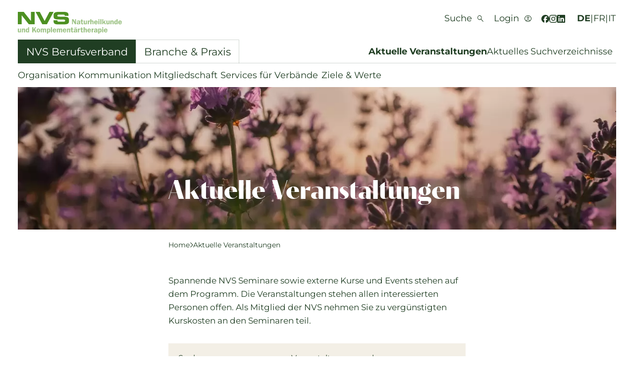

--- FILE ---
content_type: text/html; charset=utf-8
request_url: https://nvs.swiss/aktuelle-veranstaltungen?tx_nvs_eventlist%5BcurrentPage%5D=2&cHash=b65195f99dc0bca54fc49257f341601c
body_size: 25533
content:
<!DOCTYPE html>
<html dir="ltr" lang="de">
<head>

<meta charset="utf-8">
<!-- 
	This website is powered by TYPO3 - inspiring people to share!
	TYPO3 is a free open source Content Management Framework initially created by Kasper Skaarhoj and licensed under GNU/GPL.
	TYPO3 is copyright 1998-2026 of Kasper Skaarhoj. Extensions are copyright of their respective owners.
	Information and contribution at https://typo3.org/
-->



<title>NVS Berufsverband | aktuelle Veranstaltungen</title>
<meta name="generator" content="TYPO3 CMS" />
<meta name="description" content="Hier finden Sie alle Veranstaltungen für Mitglieder der NVS und interessierte Personen im Überblick: NVS Seminare sowie externe Kurse und Events." />
<meta name="viewport" content="width=device-width, initial-scale=1" />
<meta name="keywords" content="NVS, aktuell, Seminare, Kurse, Events, Veranstaltungen" />
<meta property="og:description" content="Hier finden Sie alle Veranstaltungen für Mitglieder der NVS und interessierte Personen im Überblick: NVS Seminare sowie externe Kurse und Events." />
<meta property="og:title" content="NVS Berufsverband | aktuelle Veranstaltungen" />
<meta name="twitter:card" content="summary" />


<link rel="stylesheet" href="/typo3conf/ext/nvs/Resources/Public/Build/breadcrumb.cf262174.css" media="all">
<link rel="stylesheet" href="/typo3conf/ext/nvs/Resources/Public/Build/318.74cef32d.css" media="all">
<link rel="stylesheet" href="/typo3conf/ext/nvs/Resources/Public/Build/app.de96a846.css" media="all">




<script src="/typo3conf/ext/nvs/Resources/Public/Build/app.9e537ecf.js" defer="defer"></script>
<script src="/typo3conf/ext/nvs/Resources/Public/Build/318.b2d20bdd.js" defer="defer"></script>
<script src="/typo3conf/ext/nvs/Resources/Public/Build/486.e0388879.js" defer="defer"></script>
<script src="/typo3conf/ext/nvs/Resources/Public/Build/runtime.cb4c2a8f.js" defer="defer"></script>
<script src="/typo3conf/ext/nvs/Resources/Public/Build/breadcrumb.58d5e2d8.js" defer="defer"></script>



        <meta name="google-site-verification" content="h5on5u70ECGqyPQgkEmI3W1kA18n-Xz_zCfikOjgJHI" />        <link rel="apple-touch-icon" sizes="180x180" href="/typo3conf/ext/nvs/Resources/Public/Favicons/apple-touch-icon.png">
        <link rel="icon" type="image/png" sizes="32x32" href="/typo3conf/ext/nvs/Resources/Public/Favicons/favicon-32x32.png">
        <link rel="icon" type="image/png" sizes="16x16" href="/typo3conf/ext/nvs/Resources/Public/Favicons/favicon-16x16.png">
        <link rel="manifest" href="/typo3conf/ext/nvs/Resources/Public/Favicons/site.webmanifest">
        <link rel="shortcut icon" href="/typo3conf/ext/nvs/Resources/Public/Favicons/favicon.ico">
        <meta name="msapplication-TileColor" content="#203e23">
        <meta name="msapplication-config" content="/typo3conf/ext/nvs/Resources/Public/Favicons/browserconfig.xml">
        <meta name="theme-color" content="#ffffff">
<link rel="canonical" href="https://nvs.swiss/aktuelle-veranstaltungen?tx_nvs_eventlist%5BcurrentPage%5D=2&amp;cHash=b65195f99dc0bca54fc49257f341601c"/>

<link rel="alternate" hreflang="de" href="https://nvs.swiss/aktuelle-veranstaltungen?tx_nvs_eventlist%5BcurrentPage%5D=2&amp;cHash=b65195f99dc0bca54fc49257f341601c"/>
<link rel="alternate" hreflang="fr" href="https://nvs.swiss/fr/evenements-actuels?tx_nvs_eventlist%5BcurrentPage%5D=2&amp;cHash=b65195f99dc0bca54fc49257f341601c"/>
<link rel="alternate" hreflang="it" href="https://nvs.swiss/it/eventi-attuali?tx_nvs_eventlist%5BcurrentPage%5D=2&amp;cHash=b65195f99dc0bca54fc49257f341601c"/>
<link rel="alternate" hreflang="x-default" href="https://nvs.swiss/aktuelle-veranstaltungen?tx_nvs_eventlist%5BcurrentPage%5D=2&amp;cHash=b65195f99dc0bca54fc49257f341601c"/>
</head>
<body id="p91" class="page-91 pagelevel-2 language-0 backendlayout-header_image layout-default preload-transitions" data-language="0">



    <div class="flex flex-col min-h-screen">
        

<header class="w-full pt-6 lg:pd-8 top-0 z-50 bg-white js-page-header">
    <div class="container h-full">
        <div class="flex h-14 text-xl content-start">



            <!-- Logo -->
            <a href="/" class="mr-auto self-start">
                <span class="visuallyhidden h-0 block">NVS Naturärzte Vereinigung Schweiz | zur Startseite</span>
                
                        <img class="h-9 md:h-11 w-auto" alt="Logo NVS Naturärzte Vereinigung Schweiz" src="/typo3conf/ext/nvs/Resources/Public/Images/Logos/logo-nvs-de.svg" width="210" height="44" />
                    
            </a>



            <!-- Sidenav -->
            <div role="navigation" class="xl:hidden w-full text-center h-full max-w-full fixed z-1 top-0 right-0 bg-white overflow-x-hidden pt-4 pb-0 sidenav js-sidenav opacity-0 transition-opacity duration-300 pointer-events-none print:hidden"
                 aria-expanded="false" aria-hidden="true">
                <div class="container flex flex-col h-full">



                    <!-- Sidenav header -->
                    <div class="w-full flex md:gap-4 justify-start items-center pr-9">


                        <!-- Sidenav language navigation -->
                        
                            <ul class="flex gap-1.5 mr-auto md:mr-0">
                                
                                    <li class="active font-bold ">
                                        
                                                <a class="inline-block uppercase text-center hover:font-bold before:block before:font-bold before:overflow-hidden before:invisible before:h-0 before:content-[attr(hreflang)]" href="/aktuelle-veranstaltungen?tx_nvs_eventlist%5BcurrentPage%5D=2&amp;cHash=b65195f99dc0bca54fc49257f341601c" hreflang="de" title="Deutsch">
                                                    de
                                                </a>
                                            
                                    </li>
                                    
                                            <li class="p-0 m-0">|</li>
                                        
                                
                                    <li class=" ">
                                        
                                                <a class="inline-block uppercase text-center hover:font-bold before:block before:font-bold before:overflow-hidden before:invisible before:h-0 before:content-[attr(hreflang)]" href="/fr/evenements-actuels?tx_nvs_eventlist%5BcurrentPage%5D=2&amp;cHash=b65195f99dc0bca54fc49257f341601c" hreflang="fr" title="Français">
                                                    fr
                                                </a>
                                            
                                    </li>
                                    
                                            <li class="p-0 m-0">|</li>
                                        
                                
                                    <li class=" ">
                                        
                                                <a class="inline-block uppercase text-center hover:font-bold before:block before:font-bold before:overflow-hidden before:invisible before:h-0 before:content-[attr(hreflang)]" href="/it/eventi-attuali?tx_nvs_eventlist%5BcurrentPage%5D=2&amp;cHash=b65195f99dc0bca54fc49257f341601c" hreflang="it" title="Italiano">
                                                    it
                                                </a>
                                            
                                    </li>
                                    
                                
                            </ul>
                        



                        <!-- Sidenav search link -->
                        <a class="p-2.5 md:p-0" href="/suche">
                            <div class="flex items-center">
                                <span class="hidden md:inline-block mr-2.5 text-center" title="Suche">
                                    Suche
                                </span>

                                <!-- Sidenav search icon -->
                                <svg class="w-5 h-auto md:w-auto" xmlns="http://www.w3.org/2000/svg" width="12.653"
                                     height="12.653" viewBox="0 0 12.653 12.653">
                                    <path class="fill-primary-900" d="M17.88,18.6l-4.622-4.622a3.873,3.873,0,0,1-1.23.712,4.349,4.349,0,0,1-1.494.255A4.376,4.376,0,0,1,7.318,13.63,4.334,4.334,0,0,1,6,10.449,4.334,4.334,0,0,1,7.318,7.268a4.355,4.355,0,0,1,3.2-1.318,4.306,4.306,0,0,1,3.172,1.318,4.5,4.5,0,0,1,1.063,4.639,4.461,4.461,0,0,1-.738,1.318l4.639,4.6Zm-7.363-4.71a3.289,3.289,0,0,0,2.425-1.01,3.458,3.458,0,0,0,0-4.868A3.289,3.289,0,0,0,10.516,7a3.45,3.45,0,0,0-3.462,3.444,3.45,3.45,0,0,0,3.462,3.444Z" transform="translate(-6 -5.95)"/>
                                </svg>
                            </div>
                        </a>



                        <!-- Sidenav login link -->
                        

                                <!-- Not authenticated -->
                                <a class="p-2.5 md:p-0" href="/login">
                                    <div class="relative flex items-center">
                                        <span class="hidden md:inline-block mr-2.5 text-center"
                                              title="Login">
                                                Login
                                        </span>

                                        <!-- Sidenav login icon -->
                                        <svg class="w-5 h-auto md:w-auto" xmlns="http://www.w3.org/2000/svg" width="13.599" height="13.6" viewBox="0 0 13.599 13.6">
                                            <path class="fill-primary-900" d="M2.413,10.623A9.8,9.8,0,0,1,4.538,9.476a6.326,6.326,0,0,1,2.261-.4,6.4,6.4,0,0,1,2.27.4A9.736,9.736,0,0,1,11.2,10.623,5.959,5.959,0,0,0,12.261,8.77,6.121,6.121,0,0,0,12.576,6.8,5.662,5.662,0,0,0,7.032,1.019c-.076,0-.154,0-.233,0A5.663,5.663,0,0,0,1.019,6.56c0,.08,0,.16,0,.239a6.014,6.014,0,0,0,.324,1.972,6.136,6.136,0,0,0,1.07,1.852M6.8,7.308A2.291,2.291,0,0,1,4.47,5.053V4.979A2.292,2.292,0,0,1,6.727,2.651H6.8A2.294,2.294,0,0,1,9.128,4.908v.071A2.294,2.294,0,0,1,6.872,7.308H6.8m0,6.289a6.57,6.57,0,0,1-2.634-.535A6.847,6.847,0,0,1,.536,9.433a6.762,6.762,0,0,1,0-5.278A6.878,6.878,0,0,1,4.165.535a6.77,6.77,0,0,1,5.278,0,6.9,6.9,0,0,1,3.62,3.62,6.77,6.77,0,0,1,0,5.278,6.885,6.885,0,0,1-3.62,3.629A6.568,6.568,0,0,1,6.8,13.6Zm0-7.309a1.254,1.254,0,1,0-.942-.365,1.279,1.279,0,0,0,.942.365" transform="translate(0 0)"/>
                                            <path class="fill-white group-hover:fill-primary-900 js-login-icon-mask" d="M4.979,10.419a5.3,5.3,0,0,1,3.64,0,7.485,7.485,0,0,1,1.77.93,5.5,5.5,0,0,1-1.76.96,6.337,6.337,0,0,1-3.66,0,5.5,5.5,0,0,1-1.76-.96,7.484,7.484,0,0,1,1.77-.93" transform="translate(0 0)"/>
                                        </svg>
                                    </div>
                                </a>
                            
                    </div>



                    <!-- Sidenav navigation -->
                    <nav class="block text-left mt-5 xl:mt-20">

                        <!-- Sidenav login navigation -->
                        



                        <!-- Sidenav association navigation -->
                        
                            <div class="mb-10">
                                <a href="/nvs-berufsverband" class="text-4xl font-display block mb-2">NVS Berufsverband</a>
                                <ul class="flex flex-col" data-navigation="99">
                                    
                                        
                                            <li class="">
                                                <div class="flex flex-row items-center justify-between">
                                                    <a class="py-1 block w-full leading-snug" href="/nvs-berufsverband/organisation" title="Organisation">
                                                        Organisation
                                                    </a>
                                                    
                                                        <button class="js-mobile-submenu-toggle py-3 px-5 -mr-5">
                                                            <svg class="transition-all" xmlns="http://www.w3.org/2000/svg" width="5" height="9" viewBox="0 0 5 9"><path d="M4.5,0,9,5H0Z" transform="translate(5) rotate(90)" fill="#203e23"/></svg>
                                                        </button>
                                                    
                                                </div>
                                                
                                                    <ul class="hidden ml-3 mb-5 mt-4">
                                                        
                                                            <li class="">
                                                                <a class="py-1 block leading-snug" href="/nvs-berufsverband/organisation/vorstand" title="Vorstand">
                                                                    Vorstand
                                                                </a>
                                                            </li>
                                                        
                                                            <li class="">
                                                                <a class="py-1 block leading-snug" href="/nvs-berufsverband/organisation/kommissionen" title="Kommissionen">
                                                                    Kommissionen
                                                                </a>
                                                            </li>
                                                        
                                                            <li class="">
                                                                <a class="py-1 block leading-snug" href="/nvs-berufsverband/organisation/geschaeftsstelle" title="Geschäftsstelle">
                                                                    Geschäftsstelle
                                                                </a>
                                                            </li>
                                                        
                                                            <li class="">
                                                                <a class="py-1 block leading-snug" href="/nvs-berufsverband/organisation/romandie-tessin" title="Romandie &amp; Tessin">
                                                                    Romandie & Tessin
                                                                </a>
                                                            </li>
                                                        
                                                            <li class="">
                                                                <a class="py-1 block leading-snug" href="/branche-praxis/qualitaet-spak/die-spak" title="Qualitätssicherungsstelle SPAK">
                                                                    Qualitätssicherungsstelle SPAK
                                                                </a>
                                                            </li>
                                                        
                                                            <li class="">
                                                                <a class="py-1 block leading-snug" href="/branche-praxis/brancheninfo/branchenlinks" title="Branchenverbände">
                                                                    Branchenverbände
                                                                </a>
                                                            </li>
                                                        
                                                    </ul>
                                                
                                            </li>
                                        
                                        
                                    
                                        
                                            <li class="">
                                                <div class="flex flex-row items-center justify-between">
                                                    <a class="py-1 block w-full leading-snug" href="/nvs-berufsverband/kommunikation" title="Kommunikation">
                                                        Kommunikation
                                                    </a>
                                                    
                                                        <button class="js-mobile-submenu-toggle py-3 px-5 -mr-5">
                                                            <svg class="transition-all" xmlns="http://www.w3.org/2000/svg" width="5" height="9" viewBox="0 0 5 9"><path d="M4.5,0,9,5H0Z" transform="translate(5) rotate(90)" fill="#203e23"/></svg>
                                                        </button>
                                                    
                                                </div>
                                                
                                                    <ul class="hidden ml-3 mb-5 mt-4">
                                                        
                                                            <li class="">
                                                                <a class="py-1 block leading-snug" href="/nvs-berufsverband/kommunikation/newsletter" title="e-Newsletter «NVS News»">
                                                                    e-Newsletter «NVS News»
                                                                </a>
                                                            </li>
                                                        
                                                            <li class="">
                                                                <a class="py-1 block leading-snug" href="/branche-praxis/praxisfuehrung/marketing" title="Werbemöglichkeiten">
                                                                    Werbemöglichkeiten
                                                                </a>
                                                            </li>
                                                        
                                                            <li class="">
                                                                <a class="py-1 block leading-snug" href="/nvs-berufsverband/kommunikation/pressespiegel" title="Pressespiegel">
                                                                    Pressespiegel
                                                                </a>
                                                            </li>
                                                        
                                                    </ul>
                                                
                                            </li>
                                        
                                        
                                    
                                        
                                            <li class="">
                                                <div class="flex flex-row items-center justify-between">
                                                    <a class="py-1 block w-full leading-snug" href="/nvs-berufsverband/mitgliedschaft" title="Mitgliedschaft">
                                                        Mitgliedschaft
                                                    </a>
                                                    
                                                        <button class="js-mobile-submenu-toggle py-3 px-5 -mr-5">
                                                            <svg class="transition-all" xmlns="http://www.w3.org/2000/svg" width="5" height="9" viewBox="0 0 5 9"><path d="M4.5,0,9,5H0Z" transform="translate(5) rotate(90)" fill="#203e23"/></svg>
                                                        </button>
                                                    
                                                </div>
                                                
                                                    <ul class="hidden ml-3 mb-5 mt-4">
                                                        
                                                            <li class="">
                                                                <a class="py-1 block leading-snug" href="/nvs-berufsverband/mitgliedschaft/mitglied-a" title="Mitglied A">
                                                                    Mitglied A
                                                                </a>
                                                            </li>
                                                        
                                                            <li class="">
                                                                <a class="py-1 block leading-snug" href="/nvs-berufsverband/mitgliedschaft/mitglied-b" title="Mitglied B">
                                                                    Mitglied B
                                                                </a>
                                                            </li>
                                                        
                                                            <li class="">
                                                                <a class="py-1 block leading-snug" href="/nvs-berufsverband/mitgliedschaft/mitglied-goenner" title="Mitglied Gönner*in">
                                                                    Mitglied Gönner*in
                                                                </a>
                                                            </li>
                                                        
                                                            <li class="">
                                                                <a class="py-1 block leading-snug" href="/nvs-berufsverband/mitgliedschaft/mitglied-studierende" title="Mitglied Studierende">
                                                                    Mitglied Studierende
                                                                </a>
                                                            </li>
                                                        
                                                            <li class="">
                                                                <a class="py-1 block leading-snug" href="/nvs-berufsverband/mitgliedschaft/mitgliederangebote" title="Mitgliederangebote">
                                                                    Mitgliederangebote
                                                                </a>
                                                            </li>
                                                        
                                                            <li class="">
                                                                <a class="py-1 block leading-snug" href="/nvs-berufsverband/mitgliedschaft/mitgliederversammlung" title="Mitgliederversammlung">
                                                                    Mitgliederversammlung
                                                                </a>
                                                            </li>
                                                        
                                                    </ul>
                                                
                                            </li>
                                        
                                        
                                    
                                        
                                            <li class="">
                                                <div class="flex flex-row items-center justify-between">
                                                    <a class="py-1 block w-full leading-snug" href="/nvs-berufsverband/services-fuer-verbaende" title="Services für Verbände">
                                                        Services für Verbände
                                                    </a>
                                                    
                                                </div>
                                                
                                            </li>
                                        
                                        
                                    
                                        
                                            <li class="">
                                                <div class="flex flex-row items-center justify-between">
                                                    <a class="py-1 block w-full leading-snug" href="/nvs-berufsverband/ziele-werte" title="Ziele &amp; Werte">
                                                        Ziele & Werte
                                                    </a>
                                                    
                                                </div>
                                                
                                            </li>
                                        
                                        
                                    
                                </ul>
                            </div>
                        



                        <!-- Sidenav industry and practice navigation -->
                        
                            <div class="mb-10">
                                <a href="/branche-praxis" class="text-4xl block mb-2 font-display">Branche &amp; Praxis</a>
                                <ul class="flex flex-col" data-navigation="100">
                                    
                                        
                                            <li class="">
                                                <div class="flex flex-row items-center justify-between">
                                                    <a class="py-1 block w-full leading-snug" href="/branche-praxis/brancheninfo" title="Brancheninfo">
                                                        Brancheninfo
                                                    </a>
                                                    
                                                        <button class="js-mobile-submenu-toggle py-3 px-5 -mr-5">
                                                            <svg class="transition-all" xmlns="http://www.w3.org/2000/svg" width="5" height="9" viewBox="0 0 5 9"><path d="M4.5,0,9,5H0Z" transform="translate(5) rotate(90)" fill="#203e23"/></svg>
                                                        </button>
                                                    
                                                </div>
                                                
                                                    <ul class="hidden ml-3 mb-5 mt-4">
                                                        
                                                            <li class="">
                                                                <a class="py-1 block leading-snug" href="/branche-praxis/brancheninfo/naturheilkunde" title="Naturheilkunde">
                                                                    Naturheilkunde
                                                                </a>
                                                            </li>
                                                        
                                                            <li class="">
                                                                <a class="py-1 block leading-snug" href="/branche-praxis/brancheninfo/komplementaertherapie" title="Komplementärtherapie">
                                                                    Komplementärtherapie
                                                                </a>
                                                            </li>
                                                        
                                                            <li class="">
                                                                <a class="py-1 block leading-snug" href="/branche-praxis/brancheninfo/branchenlinks" title="Branchenverbände">
                                                                    Branchenverbände
                                                                </a>
                                                            </li>
                                                        
                                                            <li class="">
                                                                <a class="py-1 block leading-snug" href="/branche-praxis/brancheninfo/downloadbereich" title="Downloadbereich">
                                                                    Downloadbereich
                                                                </a>
                                                            </li>
                                                        
                                                            <li class="">
                                                                <a class="py-1 block leading-snug" href="/suchverzeichnisse" title="Suchverzeichnisse">
                                                                    Suchverzeichnisse
                                                                </a>
                                                            </li>
                                                        
                                                    </ul>
                                                
                                            </li>
                                        
                                    
                                        
                                            <li class="">
                                                <div class="flex flex-row items-center justify-between">
                                                    <a class="py-1 block w-full leading-snug" href="/branche-praxis/praxisfuehrung" title="Praxisführung">
                                                        Praxisführung
                                                    </a>
                                                    
                                                        <button class="js-mobile-submenu-toggle py-3 px-5 -mr-5">
                                                            <svg class="transition-all" xmlns="http://www.w3.org/2000/svg" width="5" height="9" viewBox="0 0 5 9"><path d="M4.5,0,9,5H0Z" transform="translate(5) rotate(90)" fill="#203e23"/></svg>
                                                        </button>
                                                    
                                                </div>
                                                
                                                    <ul class="hidden ml-3 mb-5 mt-4">
                                                        
                                                            <li class="">
                                                                <a class="py-1 block leading-snug" href="/branche-praxis/praxisfuehrung/versicherungen" title="Versicherungen">
                                                                    Versicherungen
                                                                </a>
                                                            </li>
                                                        
                                                            <li class="">
                                                                <a class="py-1 block leading-snug" href="/branche-praxis/praxisfuehrung/krankenversicherungen" title="Krankenversicherungen">
                                                                    Krankenversicherungen
                                                                </a>
                                                            </li>
                                                        
                                                            <li class="">
                                                                <a class="py-1 block leading-snug" href="/branche-praxis/praxisfuehrung/registrierung-anerkennung" title="Registrierung &amp; Anerkennung">
                                                                    Registrierung & Anerkennung
                                                                </a>
                                                            </li>
                                                        
                                                            <li class="">
                                                                <a class="py-1 block leading-snug" href="/branche-praxis/praxisfuehrung/finanzen" title="Finanzen">
                                                                    Finanzen
                                                                </a>
                                                            </li>
                                                        
                                                            <li class="">
                                                                <a class="py-1 block leading-snug" href="/branche-praxis/praxisfuehrung/softwares" title="Softwares">
                                                                    Softwares
                                                                </a>
                                                            </li>
                                                        
                                                            <li class="">
                                                                <a class="py-1 block leading-snug" href="/branche-praxis/praxisfuehrung/beratungen" title="Beratungen">
                                                                    Beratungen
                                                                </a>
                                                            </li>
                                                        
                                                            <li class="">
                                                                <a class="py-1 block leading-snug" href="/branche-praxis/praxisfuehrung/marketing" title="Marketing">
                                                                    Marketing
                                                                </a>
                                                            </li>
                                                        
                                                            <li class="">
                                                                <a class="py-1 block leading-snug" href="/branche-praxis/praxisfuehrung/praxisgruendung" title="Praxisgründung">
                                                                    Praxisgründung
                                                                </a>
                                                            </li>
                                                        
                                                            <li class="">
                                                                <a class="py-1 block leading-snug" href="/branche-praxis/praxisfuehrung/nachfolgeregelung" title="Nachfolgeregelung">
                                                                    Nachfolgeregelung
                                                                </a>
                                                            </li>
                                                        
                                                            <li class="">
                                                                <a class="py-1 block leading-snug" href="/branche-praxis/praxisfuehrung/marktplatz" title="Marktplatz">
                                                                    Marktplatz
                                                                </a>
                                                            </li>
                                                        
                                                    </ul>
                                                
                                            </li>
                                        
                                    
                                        
                                            <li class="">
                                                <div class="flex flex-row items-center justify-between">
                                                    <a class="py-1 block w-full leading-snug" href="/branche-praxis/qualitaet-spak" title="Qualität &amp; SPAK">
                                                        Qualität & SPAK
                                                    </a>
                                                    
                                                        <button class="js-mobile-submenu-toggle py-3 px-5 -mr-5">
                                                            <svg class="transition-all" xmlns="http://www.w3.org/2000/svg" width="5" height="9" viewBox="0 0 5 9"><path d="M4.5,0,9,5H0Z" transform="translate(5) rotate(90)" fill="#203e23"/></svg>
                                                        </button>
                                                    
                                                </div>
                                                
                                                    <ul class="hidden ml-3 mb-5 mt-4">
                                                        
                                                            <li class="">
                                                                <a class="py-1 block leading-snug" href="/branche-praxis/qualitaet-spak/anforderungen-spak" title="Anforderungen SPAK">
                                                                    Anforderungen SPAK
                                                                </a>
                                                            </li>
                                                        
                                                            <li class="">
                                                                <a class="py-1 block leading-snug" href="/branche-praxis/praxisfuehrung/registrierung-anerkennung" title="Anerkennung SPAK">
                                                                    Anerkennung SPAK
                                                                </a>
                                                            </li>
                                                        
                                                            <li class="">
                                                                <a class="py-1 block leading-snug" href="/branche-praxis/qualitaet-spak/qualitaetssicherung" title="Qualitätssicherung">
                                                                    Qualitätssicherung
                                                                </a>
                                                            </li>
                                                        
                                                            <li class="">
                                                                <a class="py-1 block leading-snug" href="/branche-praxis/qualitaet-spak/die-spak" title="Qualitätssicherungsstelle SPAK">
                                                                    Qualitätssicherungsstelle SPAK
                                                                </a>
                                                            </li>
                                                        
                                                    </ul>
                                                
                                            </li>
                                        
                                    
                                        
                                            <li class="">
                                                <div class="flex flex-row items-center justify-between">
                                                    <a class="py-1 block w-full leading-snug" href="/branche-praxis/politik-gesetze" title="Politik &amp; Gesetze">
                                                        Politik & Gesetze
                                                    </a>
                                                    
                                                        <button class="js-mobile-submenu-toggle py-3 px-5 -mr-5">
                                                            <svg class="transition-all" xmlns="http://www.w3.org/2000/svg" width="5" height="9" viewBox="0 0 5 9"><path d="M4.5,0,9,5H0Z" transform="translate(5) rotate(90)" fill="#203e23"/></svg>
                                                        </button>
                                                    
                                                </div>
                                                
                                                    <ul class="hidden ml-3 mb-5 mt-4">
                                                        
                                                            <li class="">
                                                                <a class="py-1 block leading-snug" href="/branche-praxis/politik-gesetze/bund" title="Bund">
                                                                    Bund
                                                                </a>
                                                            </li>
                                                        
                                                            <li class="">
                                                                <a class="py-1 block leading-snug" href="/branche-praxis/politik-gesetze/kantone" title="Kantone">
                                                                    Kantone
                                                                </a>
                                                            </li>
                                                        
                                                    </ul>
                                                
                                            </li>
                                        
                                    
                                        
                                            <li class="">
                                                <div class="flex flex-row items-center justify-between">
                                                    <a class="py-1 block w-full leading-snug" href="/branche-praxis/bildung" title="Bildung">
                                                        Bildung
                                                    </a>
                                                    
                                                        <button class="js-mobile-submenu-toggle py-3 px-5 -mr-5">
                                                            <svg class="transition-all" xmlns="http://www.w3.org/2000/svg" width="5" height="9" viewBox="0 0 5 9"><path d="M4.5,0,9,5H0Z" transform="translate(5) rotate(90)" fill="#203e23"/></svg>
                                                        </button>
                                                    
                                                </div>
                                                
                                                    <ul class="hidden ml-3 mb-5 mt-4">
                                                        
                                                            <li class="">
                                                                <a class="py-1 block leading-snug" href="/branche-praxis/bildung/ausbildung" title="Ausbildung">
                                                                    Ausbildung
                                                                </a>
                                                            </li>
                                                        
                                                            <li class="">
                                                                <a class="py-1 block leading-snug" href="/branche-praxis/bildung/weiterbildung" title="Weiterbildung">
                                                                    Weiterbildung
                                                                </a>
                                                            </li>
                                                        
                                                            <li class="">
                                                                <a class="py-1 block leading-snug" href="/branche-praxis/bildung/weiterbildung/nvs-seminare" title="NVS Seminare">
                                                                    NVS Seminare
                                                                </a>
                                                            </li>
                                                        
                                                    </ul>
                                                
                                            </li>
                                        
                                    
                                        
                                            <li class="">
                                                <div class="flex flex-row items-center justify-between">
                                                    <a class="py-1 block w-full leading-snug" href="/branche-praxis/karriere-jobs" title="Karriere &amp; Jobs">
                                                        Karriere & Jobs
                                                    </a>
                                                    
                                                        <button class="js-mobile-submenu-toggle py-3 px-5 -mr-5">
                                                            <svg class="transition-all" xmlns="http://www.w3.org/2000/svg" width="5" height="9" viewBox="0 0 5 9"><path d="M4.5,0,9,5H0Z" transform="translate(5) rotate(90)" fill="#203e23"/></svg>
                                                        </button>
                                                    
                                                </div>
                                                
                                                    <ul class="hidden ml-3 mb-5 mt-4">
                                                        
                                                            <li class="">
                                                                <a class="py-1 block leading-snug" href="/branche-praxis/karriere-jobs/stellenboerse" title="Stellenbörse">
                                                                    Stellenbörse
                                                                </a>
                                                            </li>
                                                        
                                                    </ul>
                                                
                                            </li>
                                        
                                    
                                </ul>
                            </div>
                        



                        <!-- Sidenav service navigation -->
                        

                            <ul class="flex flex-col text-4xl font-display">
                                
                                    <li class="leading-none group relative active">
                                        <div class="flex flex-row items-center justify-between">

                                            <a class="py-1 block w-full leading-snug" href="/aktuelle-veranstaltungen" title="Aktuelle Veranstaltungen">
                                                Aktuelle Veranstaltungen
                                            </a>

                                            
                                        </div>

                                        
                                    </li>
                                
                                    <li class="leading-none group relative">
                                        <div class="flex flex-row items-center justify-between">

                                            <a class="py-1 block w-full leading-snug" href="/aktuelles" title="Aktuelles">
                                                Aktuelles
                                            </a>

                                            
                                        </div>

                                        
                                    </li>
                                
                                    <li class="leading-none group relative">
                                        <div class="flex flex-row items-center justify-between">

                                            <a class="py-1 block w-full leading-snug" href="/suchverzeichnisse" title="Suchverzeichnisse">
                                                Suchverzeichnisse
                                            </a>

                                            
                                                <button class="js-mobile-submenu-toggle py-3 px-5 -mr-5">
                                                    <svg class="transition-all" xmlns="http://www.w3.org/2000/svg" width="5" height="9" viewBox="0 0 5 9"><path d="M4.5,0,9,5H0Z" transform="translate(5) rotate(90)" fill="#203e23"/></svg>
                                                </button>
                                            
                                        </div>

                                        
                                            <ul class="hidden ml-3 mb-5 mt-4 font-sans text-xl">
                                                
                                                    <li class="">
                                                        <a class="py-1 block leading-snug" href="/suchverzeichnisse/therapierende"  title="Therapierende">
                                                            Therapierende
                                                        </a>
                                                    </li>
                                                
                                                    <li class="">
                                                        <a class="py-1 block leading-snug" href="/suchverzeichnisse/methoden-therapien"  title="Methoden &amp; Therapien">
                                                            Methoden & Therapien
                                                        </a>
                                                    </li>
                                                
                                            </ul>
                                        
                                    </li>
                                
                            </ul>
                        

                    </nav>



                    <!-- Sidenav social media links -->
                    <div class="flex gap-3 items-center justify-end mt-auto pt-20 pb-6">
                        
                            <a title="Facebook" rel="noopener noreferrer" target="_blank" href="https://www.facebook.com/nvsschweiz">
                                <svg class="w-7 h-7" xmlns="http://www.w3.org/2000/svg" width="16.143" height="16.143"
                                     viewBox="0 0 16.143 16.143">
                                    <g transform="translate(-2.5 -2.5)">
                                        <path d="M10.571,3a7.571,7.571,0,1,0,7.571,7.571A7.571,7.571,0,0,0,10.571,3Z" transform="translate(0 0)" fill="none" stroke="#203e23" stroke-miterlimit="10" stroke-width="1"/>
                                        <path class="fill-primary-900" d="M18.107,11.958c0-.011,0-.021,0-.032C18.11,11.936,18.108,11.947,18.107,11.958ZM3.046,11.923c0,.014,0,.029.006.043C3.05,11.952,3.047,11.938,3.046,11.923ZM11.6,13.164h1.959l.308-1.99H11.6V10.086c0-.827.27-1.56,1.044-1.56H13.89V6.789A10.563,10.563,0,0,0,12.337,6.7c-1.822,0-2.891.962-2.891,3.155v1.324H7.573v1.99H9.446v5.471a7.5,7.5,0,0,0,1.132.094,7.62,7.62,0,0,0,1.025-.077Z" transform="translate(-0.007 -0.587)"/>
                                    </g>
                                </svg>
                            </a>
                        
                        
                            <a title="Instagram" rel="noopener noreferrer" target="_blank" href="https://www.instagram.com/nvsswiss/">
                                <svg class="w-7 h-7" xmlns="http://www.w3.org/2000/svg" width="17.304" height="17.303" viewBox="0 0 17.304 17.303">
                                    <path d="M16.8,8.652c0,4.502-3.65,8.152-8.152,8.152S.496,13.154.496,8.652,4.146.5,8.648.5s8.152,3.65,8.152,8.152h0" fill="none" stroke="#203e23"/>
                                    <path class="fill-primary-900" d="M6.558,3.631c-.538.025-.905.112-1.226.237-.332.13-.614.303-.894.585-.281.282-.453.564-.581.896-.124.322-.209.689-.233,1.228-.024.539-.029.711-.026,2.084.003,1.373.009,1.545.034,2.084.026.538.112.905.237,1.226.13.332.303.614.585.894.281.28.564.453.897.581.322.124.689.209,1.227.233.539.024.711.029,2.084.026,1.373-.003,1.545-.009,2.085-.034.538-.026.905-.112,1.226-.237.332-.13.614-.303.894-.585.28-.281.453-.564.581-.897.124-.322.209-.689.233-1.227.024-.54.029-.712.027-2.085-.003-1.373-.009-1.545-.034-2.084-.026-.538-.112-.905-.237-1.227-.13-.332-.303-.614-.585-.894-.281-.28-.564-.453-.897-.581-.322-.124-.689-.209-1.227-.233-.539-.024-.711-.029-2.084-.027-1.373.003-1.545.009-2.084.034M6.617,12.77c-.493-.021-.761-.103-.939-.172-.236-.091-.405-.201-.582-.377-.177-.177-.287-.345-.379-.581-.069-.178-.153-.446-.176-.939-.025-.533-.031-.693-.033-2.043-.003-1.35.002-1.509.026-2.043.021-.493.104-.761.172-.939.091-.237.201-.405.377-.582.177-.177.345-.287.581-.379.178-.07.446-.152.938-.176.533-.025.693-.031,2.042-.033,1.35-.003,1.51.002,2.043.026.493.021.761.103.939.172.236.091.405.2.582.377.177.177.287.344.379.581.07.178.152.445.176.938.025.533.031.693.034,2.043.003,1.35-.002,1.51-.026,2.043-.021.493-.103.761-.172.939-.091.236-.201.405-.377.582-.177.177-.345.287-.581.379-.178.069-.446.152-.938.176-.533.025-.693.031-2.043.033-1.35.003-1.509-.002-2.043-.026M10.739,5.949c0,.335.273.606.608.605.335,0,.606-.273.606-.608,0-.335-.273-.606-.608-.605s-.606.273-.605.608M6.056,8.656c.003,1.434,1.167,2.593,2.601,2.591,1.434-.003,2.594-1.167,2.591-2.601-.003-1.433-1.167-2.594-2.601-2.591-1.433.003-2.593,1.167-2.591,2.601M6.967,8.655c-.002-.931.752-1.687,1.682-1.688.931-.002,1.687.751,1.688,1.682.002.931-.751,1.687-1.682,1.688-.93.002-1.686-.751-1.688-1.682"/>
                                </svg>
                            </a>
                        
                        
                            <a title="LinkedIn" rel="noopener noreferrer" target="_blank" href="https://www.linkedin.com/company/nvs-swiss">
                                <svg class="w-7 h-7" xmlns="http://www.w3.org/2000/svg" width="17.304" height="17.303" viewBox="0 0 17.304 17.303">
                                    <g data-name="Gruppe 148" transform="translate(0.5 0.5)">
                                        <path d="M16.3,50.671a8.152,8.152,0,1,1-8.152-8.152A8.152,8.152,0,0,1,16.3,50.671" transform="translate(0 -42.519)" fill="none" stroke="#203e23" stroke-width="1"/>
                                        <path class="fill-primary-900" d="M7.554,51.882H9.33v5.7H7.554Zm.888-2.834a1.028,1.028,0,1,1-1.029,1.028,1.028,1.028,0,0,1,1.029-1.028" transform="translate(-3.28 -45.408)"/>
                                        <path class="fill-primary-900" d="M12.847,54.02h1.7v.78h.023a1.865,1.865,0,0,1,1.679-.921c1.8,0,2.126,1.18,2.126,2.717v3.128H16.6V56.951c0-.662-.013-1.513-.921-1.513-.923,0-1.064.72-1.064,1.464v2.822H12.847Z" transform="translate(-5.684 -47.546)"/>
                                    </g>
                                </svg>
                            </a>
                        
                    </div>



                </div>
            </div>


            <!-- Hamburger -->
            <button class="xl:hidden block relative h-6 w-auto z-10 p-3 -mr-3 -mt-3 bg-white box-content hamburger js-hamburger print:hidden"
                    aria-expanded="false">
                <span class="visuallyhidden">Navigation</span>
                <span class="w-8 h-6 relative flex flex-col gap-2 justify-between  ">
                    <span class="first transition-all h-0.5 w-full bg-primary-900"></span>
                    <span class="second transition-all h-0.5 w-full bg-primary-900"></span>
                    <span class="third transition-all h-0.5 w-full bg-primary-900"></span>
                </span>
            </button>



            <!-- Search link -->
            <a class="group login-navigation mr-5 hidden xl:block print:hidden xl:print:hidden" href="/suche">
                <div class="flex items-center">
                        <span class="mr-2.5 inline-block text-center hover:font-bold before:block before:font-bold before:overflow-hidden before:invisible before:h-0 before:content-[attr(title)]" title="Suche">
                            Suche
                        </span>


                    <!-- Search icon -->
                    <svg xmlns="http://www.w3.org/2000/svg" width="12.653" height="12.653" viewBox="0 0 12.653 12.653">
                        <path class="fill-primary-900" d="M17.88,18.6l-4.622-4.622a3.873,3.873,0,0,1-1.23.712,4.349,4.349,0,0,1-1.494.255A4.376,4.376,0,0,1,7.318,13.63,4.334,4.334,0,0,1,6,10.449,4.334,4.334,0,0,1,7.318,7.268a4.355,4.355,0,0,1,3.2-1.318,4.306,4.306,0,0,1,3.172,1.318,4.5,4.5,0,0,1,1.063,4.639,4.461,4.461,0,0,1-.738,1.318l4.639,4.6Zm-7.363-4.71a3.289,3.289,0,0,0,2.425-1.01,3.458,3.458,0,0,0,0-4.868A3.289,3.289,0,0,0,10.516,7a3.45,3.45,0,0,0-3.462,3.444,3.45,3.45,0,0,0,3.462,3.444Z" transform="translate(-6 -5.95)"/>
                    </svg>
                </div>
            </a>



            <!-- Login and language navigation -->
            <div class="relative js-login-container z-10 hidden xl:block print:hidden xl:print:hidden">
                <div class="absolute -mt-9 -mr-9 -ml-9 w-[calc(100%_+_4.5rem)] h-9 hidden js-login-container-top"></div>
                <div class="flex relative z-10">
                    <div class="absolute -mr-9 -ml-9 w-[calc(100%_+_4.5rem)] h-9 top-0 h-[calc(100%_+_1.5rem)] hidden js-login-container-middle"></div>



                    <!-- Login link -->
                    
                            <a class="login-navigation mr-5 group hover:font-bold" href="/login">
                                <div class="relative flex items-center">

                                    <!-- Login -->
                                    <span class="mr-2.5 inline-block text-center before:block before:font-bold before:overflow-hidden before:invisible before:h-0 before:content-[attr(title)]" title="Login">
                                        Login
                                    </span>

                                    <!-- Login icon -->
                                    <svg xmlns="http://www.w3.org/2000/svg" width="13.599" height="13.6" viewBox="0 0 13.599 13.6"><path class="fill-primary-900" d="M2.413,10.623A9.8,9.8,0,0,1,4.538,9.476a6.326,6.326,0,0,1,2.261-.4,6.4,6.4,0,0,1,2.27.4A9.736,9.736,0,0,1,11.2,10.623,5.959,5.959,0,0,0,12.261,8.77,6.121,6.121,0,0,0,12.576,6.8,5.662,5.662,0,0,0,7.032,1.019c-.076,0-.154,0-.233,0A5.663,5.663,0,0,0,1.019,6.56c0,.08,0,.16,0,.239a6.014,6.014,0,0,0,.324,1.972,6.136,6.136,0,0,0,1.07,1.852M6.8,7.308A2.291,2.291,0,0,1,4.47,5.053V4.979A2.292,2.292,0,0,1,6.727,2.651H6.8A2.294,2.294,0,0,1,9.128,4.908v.071A2.294,2.294,0,0,1,6.872,7.308H6.8m0,6.289a6.57,6.57,0,0,1-2.634-.535A6.847,6.847,0,0,1,.536,9.433a6.762,6.762,0,0,1,0-5.278A6.878,6.878,0,0,1,4.165.535a6.77,6.77,0,0,1,5.278,0,6.9,6.9,0,0,1,3.62,3.62,6.77,6.77,0,0,1,0,5.278,6.885,6.885,0,0,1-3.62,3.629A6.568,6.568,0,0,1,6.8,13.6Zm0-7.309a1.254,1.254,0,1,0-.942-.365,1.279,1.279,0,0,0,.942.365" transform="translate(0 0)"/><path class="fill-white group-hover:fill-primary-900 js-login-icon-mask" d="M4.979,10.419a5.3,5.3,0,0,1,3.64,0,7.485,7.485,0,0,1,1.77.93,5.5,5.5,0,0,1-1.76.96,6.337,6.337,0,0,1-3.66,0,5.5,5.5,0,0,1-1.76-.96,7.484,7.484,0,0,1,1.77-.93" transform="translate(0 0)"/></svg>
                                </div>
                            </a>
                        







                    <!-- Social media links -->
                    <div class="flex gap-1 items-center mr-6">
                        
                            <a title="Facebook" rel="noopener noreferrer" target="_blank" href="https://www.facebook.com/nvsschweiz">
                                <svg width="16" height="16" xmlns="http://www.w3.org/2000/svg" version="1.1" viewBox="0 0 45.354 45.186">
                                    <path d="M45.354,22.677C45.354,10.152,35.203,0,22.677,0S0,10.152,0,22.677c0,10.63,7.326,19.559,17.203,22.013v-15.086h-4.677v-6.927h4.677v-2.985c0-7.716,3.49-11.294,11.073-11.294,1.435,0,3.915.283,4.934.567v6.272c-.531-.053-1.462-.089-2.622-.089-3.72,0-5.156,1.408-5.156,5.067v2.463h7.406l-1.276,6.927h-6.139v15.582c11.232-1.355,19.931-10.913,19.931-22.509Z" fill="#203e23"/>
                                </svg>
                            </a>
                        
                        
                            <a title="Instagram" rel="noopener noreferrer" target="_blank" href="https://www.instagram.com/nvsswiss/">
                                <svg width="16" height="16" xmlns="http://www.w3.org/2000/svg" version="1.1" viewBox="0 0 45.354 45.354">
                                    <path d="M22.682,11.051c-6.425-.02-11.646,5.18-11.666,11.605s5.18,11.646,11.605,11.666c6.425.02,11.646-5.18,11.666-11.605.02-6.425-5.18-11.646-11.605-11.666ZM22.622,15.139c4.169-.02,7.558,3.349,7.578,7.518.02,4.169-3.349,7.558-7.518,7.578-4.169.02-7.558-3.349-7.578-7.518-.02-4.169,3.349-7.558,7.518-7.578ZM32.072,10.576c0-1.497,1.214-2.712,2.712-2.712s2.712,1.214,2.712,2.712-1.214,2.712-2.712,2.712-2.712-1.214-2.712-2.712ZM45.195,13.328c-.172-3.632-1.002-6.85-3.663-9.501-2.651-2.651-5.868-3.481-9.501-3.663C28.288-.048,17.067-.048,13.323.164c-3.622.172-6.84,1.002-9.501,3.653C1.161,6.468.341,9.686.159,13.318-.053,17.062-.053,28.283.159,32.026c.172,3.632,1.002,6.85,3.663,9.501,2.661,2.651,5.868,3.481,9.501,3.663,3.744.212,14.965.212,18.708,0,3.632-.172,6.85-1.002,9.501-3.663,2.651-2.651,3.481-5.868,3.663-9.501.212-3.744.212-14.955,0-18.698ZM40.359,36.043c-.789,1.983-2.317,3.511-4.31,4.31-2.985,1.184-10.067.911-13.366.911s-10.391.263-13.366-.911c-1.983-.789-3.511-2.317-4.31-4.31-1.184-2.985-.911-10.067-.911-13.366s-.263-10.391.911-13.366c.789-1.983,2.317-3.511,4.31-4.31,2.985-1.184,10.067-.911,13.366-.911s10.391-.263,13.366.911c1.983.789,3.511,2.317,4.31,4.31,1.184,2.985.911,10.067.911,13.366s.273,10.391-.911,13.366Z" fill="#203e23"/>
                                </svg>
                            </a>
                        
                        
                            <a title="LinkedIn" rel="noopener noreferrer" target="_blank" href="https://www.linkedin.com/company/nvs-swiss">
                                <svg width="16" height="16" xmlns="http://www.w3.org/2000/svg" version="1.1" viewBox="0 0 45.354 45.354">
                                    <path d="M42.115,0H3.229C1.448,0,0,1.468,0,3.27v38.814c0,1.802,1.448,3.27,3.229,3.27h38.885c1.782,0,3.24-1.468,3.24-3.27V3.27c0-1.802-1.458-3.27-3.24-3.27ZM13.708,38.875h-6.722v-21.645h6.732v21.645h-.01ZM10.346,6.479c2.156,0,3.898,1.741,3.898,3.898s-1.741,3.898-3.898,3.898-3.898-1.741-3.898-3.898,1.741-3.898,3.898-3.898ZM38.906,38.875h-6.722v-10.529c0-2.511-.051-5.74-3.493-5.74-3.503,0-4.039,2.733-4.039,5.558v10.711h-6.722v-21.645h6.449v2.956h.091c.901-1.701,3.098-3.493,6.368-3.493,6.803,0,8.069,4.485,8.069,10.316v11.865Z" fill="#203e23"/>
                                </svg>
                            </a>
                        
                    </div>



                    <!-- Language navigation -->
                    
                        <ul class="flex gap-1.5">
                            
                                <li class="active font-bold ">
                                    
                                            <a class="inline-block uppercase text-center hover:font-bold before:block before:font-bold before:overflow-hidden before:invisible before:h-0 before:content-[attr(hreflang)]" href="/aktuelle-veranstaltungen?tx_nvs_eventlist%5BcurrentPage%5D=2&amp;cHash=b65195f99dc0bca54fc49257f341601c" hreflang="de" title="Deutsch">
                                                de
                                            </a>
                                        
                                </li>
                                
                                        <li class="p-0 m-0">|</li>
                                    

                            
                                <li class=" ">
                                    
                                            <a class="inline-block uppercase text-center hover:font-bold before:block before:font-bold before:overflow-hidden before:invisible before:h-0 before:content-[attr(hreflang)]" href="/fr/evenements-actuels?tx_nvs_eventlist%5BcurrentPage%5D=2&amp;cHash=b65195f99dc0bca54fc49257f341601c" hreflang="fr" title="Français">
                                                fr
                                            </a>
                                        
                                </li>
                                
                                        <li class="p-0 m-0">|</li>
                                    

                            
                                <li class=" ">
                                    
                                            <a class="inline-block uppercase text-center hover:font-bold before:block before:font-bold before:overflow-hidden before:invisible before:h-0 before:content-[attr(hreflang)]" href="/it/eventi-attuali?tx_nvs_eventlist%5BcurrentPage%5D=2&amp;cHash=b65195f99dc0bca54fc49257f341601c" hreflang="it" title="Italiano">
                                                it
                                            </a>
                                        
                                </li>
                                

                            
                        </ul>
                    

                </div>


            </div>
        </div>

    </div>
</header>



<!-- Main navigation switch -->
<nav class="sticky top-0 container bg-white z-40 print:hidden">
    <div class="h-12 border-b border-primary-900 border-opacity-20 hidden xl:flex justify-between">
        <div class="flex text-3xl leading-snug main-navigation-switch" role="tablist" aria-label="Main Navigation Switch">

            
            
            
            



            
            



            
            



            
            


            <!-- Main navigation switch buttons -->
            <a href="/nvs-berufsverband" class="flex items-center h-12 px-4 bg-primary-900 text-white border-l border-t border-opacity-20 border-primary-900">NVS Berufsverband</a>
            <a href="/branche-praxis" class="flex items-center h-12 px-4 border-l border-t border-primary-900 border-opacity-20">Branche &amp; Praxis</a>

            

        </div>



        <!-- Service navigation bar -->
        
            <ul class="flex gap-4 items-center items-end text-xl h-full mt-0">
                
                    <li class="leading-snug h-full group relative js-dropdown-submenu-parent active">
                        <a class="block leading-[48px] h-full hover:font-bold before:block before:font-bold before:overflow-hidden before:invisible before:h-0 before:content-[attr(title)] font-bold" href="/aktuelle-veranstaltungen"  title="Aktuelle Veranstaltungen">
                            Aktuelle Veranstaltungen
                        </a>

                        
                    </li>
                
                    <li class="leading-snug h-full group relative js-dropdown-submenu-parent">
                        <a class="block leading-[48px] h-full hover:font-bold before:block before:font-bold before:overflow-hidden before:invisible before:h-0 before:content-[attr(title)]" href="/aktuelles"  title="Aktuelles">
                            Aktuelles
                        </a>

                        
                    </li>
                
                    <li class="leading-snug h-full group relative js-dropdown-submenu-parent">
                        <a class="block leading-[48px] h-full hover:font-bold before:block before:font-bold before:overflow-hidden before:invisible before:h-0 before:content-[attr(title)]" href="/suchverzeichnisse"  aria-haspopup='true' title="Suchverzeichnisse">
                            Suchverzeichnisse
                        </a>

                        
                            <div class="group-hover:block dropdown-menu absolute hidden h-autos">
                                <ul class="top-0 bg-pastel-green pl-6 pr-16 py-6" aria-label="Submenu">
                                    
                                        <li class="">
                                            <a class="hover:font-bold block py-0.5 before:block before:font-bold before:overflow-hidden before:invisible before:h-0 before:content-[attr(title)]" href="/suchverzeichnisse/therapierende" title="Therapierende">
                                                Therapierende
                                            </a>
                                        </li>
                                    
                                        <li class="">
                                            <a class="hover:font-bold block py-0.5 before:block before:font-bold before:overflow-hidden before:invisible before:h-0 before:content-[attr(title)]" href="/suchverzeichnisse/methoden-therapien" title="Methoden &amp; Therapien">
                                                Methoden & Therapien
                                            </a>
                                        </li>
                                    
                                </ul>
                            </div>
                        
                    </li>
                
            </ul>
        
    </div>



    <!-- Bottom navigation bar -->
    <div class="hidden xl:flex justify-between text-xl">
        <div>



            <!-- Association Navigation -->
            
                    
                        <ul class="flex gap-4 js-tab-navigation">
                            
                                <li class="h-12 group js-dropdown-submenu-parent">
                                    <a class="block leading-[48px] h-full hover:font-bold before:block before:font-bold before:overflow-hidden before:invisible before:h-0 before:content-[attr(title)]" href="/nvs-berufsverband/organisation"  aria-haspopup='true' title="Organisation">
                                        Organisation
                                    </a>

                                    
                                        <div class="group-hover:block dropdown-menu absolute hidden h-auto">
                                            <ul class="top-0 bg-pastel-green pl-6 pr-16 py-6" aria-label="Submenu">
                                                
                                                    <li class="">
                                                        <a class="hover:font-bold block py-0.5 before:block before:font-bold before:overflow-hidden before:invisible before:h-0 before:content-[attr(title)]" href="/nvs-berufsverband/organisation/vorstand" title="Vorstand">
                                                            Vorstand
                                                        </a>
                                                    </li>
                                                
                                                    <li class="">
                                                        <a class="hover:font-bold block py-0.5 before:block before:font-bold before:overflow-hidden before:invisible before:h-0 before:content-[attr(title)]" href="/nvs-berufsverband/organisation/kommissionen" title="Kommissionen">
                                                            Kommissionen
                                                        </a>
                                                    </li>
                                                
                                                    <li class="">
                                                        <a class="hover:font-bold block py-0.5 before:block before:font-bold before:overflow-hidden before:invisible before:h-0 before:content-[attr(title)]" href="/nvs-berufsverband/organisation/geschaeftsstelle" title="Geschäftsstelle">
                                                            Geschäftsstelle
                                                        </a>
                                                    </li>
                                                
                                                    <li class="">
                                                        <a class="hover:font-bold block py-0.5 before:block before:font-bold before:overflow-hidden before:invisible before:h-0 before:content-[attr(title)]" href="/nvs-berufsverband/organisation/romandie-tessin" title="Romandie &amp; Tessin">
                                                            Romandie & Tessin
                                                        </a>
                                                    </li>
                                                
                                                    <li class="">
                                                        <a class="hover:font-bold block py-0.5 before:block before:font-bold before:overflow-hidden before:invisible before:h-0 before:content-[attr(title)]" href="/branche-praxis/qualitaet-spak/die-spak" title="Qualitätssicherungsstelle SPAK">
                                                            Qualitätssicherungsstelle SPAK
                                                        </a>
                                                    </li>
                                                
                                                    <li class="">
                                                        <a class="hover:font-bold block py-0.5 before:block before:font-bold before:overflow-hidden before:invisible before:h-0 before:content-[attr(title)]" href="/branche-praxis/brancheninfo/branchenlinks" title="Branchenverbände">
                                                            Branchenverbände
                                                        </a>
                                                    </li>
                                                
                                            </ul>
                                        </div>
                                    
                                </li>
                            
                                <li class="h-12 group js-dropdown-submenu-parent">
                                    <a class="block leading-[48px] h-full hover:font-bold before:block before:font-bold before:overflow-hidden before:invisible before:h-0 before:content-[attr(title)]" href="/nvs-berufsverband/kommunikation"  aria-haspopup='true' title="Kommunikation">
                                        Kommunikation
                                    </a>

                                    
                                        <div class="group-hover:block dropdown-menu absolute hidden h-auto">
                                            <ul class="top-0 bg-pastel-green pl-6 pr-16 py-6" aria-label="Submenu">
                                                
                                                    <li class="">
                                                        <a class="hover:font-bold block py-0.5 before:block before:font-bold before:overflow-hidden before:invisible before:h-0 before:content-[attr(title)]" href="/nvs-berufsverband/kommunikation/newsletter" title="e-Newsletter «NVS News»">
                                                            e-Newsletter «NVS News»
                                                        </a>
                                                    </li>
                                                
                                                    <li class="">
                                                        <a class="hover:font-bold block py-0.5 before:block before:font-bold before:overflow-hidden before:invisible before:h-0 before:content-[attr(title)]" href="/branche-praxis/praxisfuehrung/marketing" title="Werbemöglichkeiten">
                                                            Werbemöglichkeiten
                                                        </a>
                                                    </li>
                                                
                                                    <li class="">
                                                        <a class="hover:font-bold block py-0.5 before:block before:font-bold before:overflow-hidden before:invisible before:h-0 before:content-[attr(title)]" href="/nvs-berufsverband/kommunikation/pressespiegel" title="Pressespiegel">
                                                            Pressespiegel
                                                        </a>
                                                    </li>
                                                
                                            </ul>
                                        </div>
                                    
                                </li>
                            
                                <li class="h-12 group js-dropdown-submenu-parent">
                                    <a class="block leading-[48px] h-full hover:font-bold before:block before:font-bold before:overflow-hidden before:invisible before:h-0 before:content-[attr(title)]" href="/nvs-berufsverband/mitgliedschaft"  aria-haspopup='true' title="Mitgliedschaft">
                                        Mitgliedschaft
                                    </a>

                                    
                                        <div class="group-hover:block dropdown-menu absolute hidden h-auto">
                                            <ul class="top-0 bg-pastel-green pl-6 pr-16 py-6" aria-label="Submenu">
                                                
                                                    <li class="">
                                                        <a class="hover:font-bold block py-0.5 before:block before:font-bold before:overflow-hidden before:invisible before:h-0 before:content-[attr(title)]" href="/nvs-berufsverband/mitgliedschaft/mitglied-a" title="Mitglied A">
                                                            Mitglied A
                                                        </a>
                                                    </li>
                                                
                                                    <li class="">
                                                        <a class="hover:font-bold block py-0.5 before:block before:font-bold before:overflow-hidden before:invisible before:h-0 before:content-[attr(title)]" href="/nvs-berufsverband/mitgliedschaft/mitglied-b" title="Mitglied B">
                                                            Mitglied B
                                                        </a>
                                                    </li>
                                                
                                                    <li class="">
                                                        <a class="hover:font-bold block py-0.5 before:block before:font-bold before:overflow-hidden before:invisible before:h-0 before:content-[attr(title)]" href="/nvs-berufsverband/mitgliedschaft/mitglied-goenner" title="Mitglied Gönner*in">
                                                            Mitglied Gönner*in
                                                        </a>
                                                    </li>
                                                
                                                    <li class="">
                                                        <a class="hover:font-bold block py-0.5 before:block before:font-bold before:overflow-hidden before:invisible before:h-0 before:content-[attr(title)]" href="/nvs-berufsverband/mitgliedschaft/mitglied-studierende" title="Mitglied Studierende">
                                                            Mitglied Studierende
                                                        </a>
                                                    </li>
                                                
                                                    <li class="">
                                                        <a class="hover:font-bold block py-0.5 before:block before:font-bold before:overflow-hidden before:invisible before:h-0 before:content-[attr(title)]" href="/nvs-berufsverband/mitgliedschaft/mitgliederangebote" title="Mitgliederangebote">
                                                            Mitgliederangebote
                                                        </a>
                                                    </li>
                                                
                                                    <li class="">
                                                        <a class="hover:font-bold block py-0.5 before:block before:font-bold before:overflow-hidden before:invisible before:h-0 before:content-[attr(title)]" href="/nvs-berufsverband/mitgliedschaft/mitgliederversammlung" title="Mitgliederversammlung">
                                                            Mitgliederversammlung
                                                        </a>
                                                    </li>
                                                
                                            </ul>
                                        </div>
                                    
                                </li>
                            
                                <li class="h-12 group js-dropdown-submenu-parent">
                                    <a class="block leading-[48px] h-full hover:font-bold before:block before:font-bold before:overflow-hidden before:invisible before:h-0 before:content-[attr(title)]" href="/nvs-berufsverband/services-fuer-verbaende"  title="Services für Verbände">
                                        Services für Verbände
                                    </a>

                                    
                                </li>
                            
                                <li class="h-12 group js-dropdown-submenu-parent">
                                    <a class="block leading-[48px] h-full hover:font-bold before:block before:font-bold before:overflow-hidden before:invisible before:h-0 before:content-[attr(title)]" href="/nvs-berufsverband/ziele-werte"  title="Ziele &amp; Werte">
                                        Ziele & Werte
                                    </a>

                                    
                                </li>
                            
                        </ul>
                    
                



            <!-- Industry and practice navigation -->
            



            <!-- Login navigation -->
            



        </div>
    </div>
</nav>


        

   






    




        
    




<!-- Image Header -->

    <header class="top-[96px] z-10 js-real-sticky print:relative print:block print:top-0">
        <div class="container image-header-container mb-5 z-40">
            <div class="js-header-image w-full aspect-square xl:aspect-auto h-full xl:min-h-[288px] bg-pastel-green relative header-image print:m-0 print:p-0 print:aspect-auto print:xl:aspect-auto">

                
                
                        <div class="header-title js-header-title absolute w-full bottom-0 left-0 right-0 z-10 print:relative">
                            <h1 class="text-center xl:text-left container block max-w-2xl w-full mx-auto mb-6 md:mb-12 text-white z-10 leading-none print:text-black print:text-left print:m-0 print:p-0">Aktuelle Veranstaltungen</h1>
                        </div>
                    

                <!-- Image -->
                <picture class="print:hidden">
                    <source srcset="/fileadmin/_processed_/5/5/csm_shutterstock-1938965815_c0ccb63391.webp 480w, /fileadmin/_processed_/5/5/csm_shutterstock-1938965815_f930d89f24.webp 960w, /fileadmin/_processed_/5/5/csm_shutterstock-1938965815_4cb42c02ab.webp 1440w" media="(max-width: 1279px)" type="image/webp">
                    <source srcset="/fileadmin/_processed_/5/5/csm_shutterstock-1938965815_c0ccb63391.webp 480w, /fileadmin/_processed_/5/5/csm_shutterstock-1938965815_f930d89f24.webp 960w, /fileadmin/_processed_/5/5/csm_shutterstock-1938965815_4cb42c02ab.webp 1440w"  media="(max-width: 1279px)" type="image/jpeg">
                    <source srcset="/fileadmin/_processed_/5/5/csm_shutterstock-1938965815_fd64e9d941.webp 1464w, /fileadmin/_processed_/5/5/csm_shutterstock-1938965815_231682dfd6.webp 2928w" media="(min-width: 1280px)" sizes="100vw" type="image/webp">
                    <source srcset="/fileadmin/_processed_/5/5/csm_shutterstock-1938965815_6e6cd65f6a.jpg 1464w, /fileadmin/_processed_/5/5/csm_shutterstock-1938965815_ff54307739.jpg 2928w" media="(min-width: 1280px)" sizes="100vw" type="image/jpeg">
                    <img class="md:absolute w-full h-full md:object-cover" src="/fileadmin/_processed_/5/5/csm_shutterstock-1938965815_05661a60f0.jpg" alt='Nahaufnahme von blühenden duftenden Lavendelfeldern in endlosen Reihen bei Sonnenuntergang.' >
                </picture>

            </div>
        </div>
    </header>
    <div class="fake-header js-fake-header print:hidden"></div>





    <main class="main mx-auto flex-auto mt-header xl:max-w-2xl w-full xl:print:max-w-none">
        <div>
            
                <div class="container mx-auto xl:max-w-2xl w-full">
                    


    <nav class="breadcrumb-wrapper mb-7 md:mb-9 print:hidden" aria-label="Breadcrumb">

        <ol class="breadcrumb scrollbar-hide js-breadcrumb flex overflow-x-scroll whitespace-nowrap items-center justify-start gap-x-3 text-sm list-none m-0 pt-0 pr-0 pb-3 pl-0 transition duration-300 ease-in-out xl:justify-start">
            
                <li class="breadcrumb-item m-0 p-0">
                    <a class="no-underline hover:font-bold before:block before:font-bold before:overflow-hidden before:invisible before:h-0 before:content-[attr(title)]" href="/" title="Home">
                        Home
                    </a>
                </li>

                
                        <li class="m-0 p-0">
                            <svg xmlns="http://www.w3.org/2000/svg" width="5.622" height="9.83" viewBox="0 0 5.622 9.83">
                                <path id="Pfad_18825" data-name="Pfad 18825" d="M1028.68-18314.828l4.562,4.563-4.562,4.561" transform="translate(-1028.326 18315.182)" fill="none" stroke="#203e23" stroke-width="1"/>
                            </svg>
                        </li>
                    

            
                <li class="breadcrumb-item m-0 p-0">
                    <a class="no-underline hover:font-bold before:block before:font-bold before:overflow-hidden before:invisible before:h-0 before:content-[attr(title)]" href="/aktuelle-veranstaltungen" title="Aktuelle Veranstaltungen">
                        Aktuelle Veranstaltungen
                    </a>
                </li>

                

            
        </ol>
    </nav>

    
    


                </div>
            

            





            <div id="c623" class="frame frame-default frame-type-text frame-layout-0">
                
                
                    



                
                
                    



                
                

    <div class="mb-4 md:mb-8">
        <p>Spannende NVS Seminare sowie externe Kurse und Events stehen auf dem Programm. Die Veranstaltungen stehen allen interessierten Personen offen. Als Mitglied der NVS nehmen Sie zu vergünstigten Kurskosten an den Seminaren teil.</p>
    </div>


                
                    



                
                
                    



                
            </div>

        







            <div id="c79" class="frame frame-default frame-type-list frame-layout-0">
                
                
                    



                
                
                    

    



                
                

    
        
	<div class="tx-nvs">
		
    

    

            <!--Mobile filter toggle -->
            <div class="w-full flex items-center justify-between bg-pastel-yellow mt-5 px-5 py-2 xl:hidden mb-4 md:mb-8">
                <span class="text-5xl font-display h-16 flex items-center">Filter</span>
                <button type="button" class="group p-5 -mr-5 js-filter-toggle" aria-label="Filter">
                    <svg class="block group-[.open]:hidden" xmlns="http://www.w3.org/2000/svg" width="23.662" height="16.055" viewBox="0 0 23.662 16.055">
                        <path d="M9.465,16.056H14.2V14.028H9.465ZM4.056,9.025H19.606V7H4.056ZM0,2.028H23.662V0H0Z" transform="translate(0 -0.001)"/>
                    </svg>

                    <svg class="hidden group-[.open]:block" id="Gruppe_287" data-name="Gruppe 287" xmlns="http://www.w3.org/2000/svg" xmlns:xlink="http://www.w3.org/1999/xlink" width="24.406" height="24.406" viewBox="0 0 24.406 24.406">
                        <defs>
                            <clipPath id="clip-path">
                                <rect id="Rechteck_318" data-name="Rechteck 318" width="24.406" height="24.406" transform="translate(0 0)" fill="none"/>
                            </clipPath>
                        </defs>
                        <g id="Gruppe_286" data-name="Gruppe 286" clip-path="url(#clip-path)">
                            <line id="Linie_110" data-name="Linie 110" x1="22.749" y1="23" transform="translate(0.829 0.703)" fill="none" stroke="#203e23" stroke-width="2"/>
                            <line id="Linie_111" data-name="Linie 111" y1="22.749" x2="23" transform="translate(0.703 0.829)" fill="none" stroke="#203e23" stroke-width="2"/>
                        </g>
                    </svg>
                </button>
            </div>

            <!-- Filter -->
            <div class="hidden xl:block bg-pastel-yellow p-5 mb-4 md:mb-8">

                <form method="get" name="search" action="/aktuelle-veranstaltungen#event-filter">
                    <div class="flex flex-col md:flex-row items-end gap-3 items-stretch md:items-end">
                        <div class="grow xl:grow-0">
                            <label class="field-label mt-0" for="eventSearch">
                                Suche
                            </label>
                            <div class="relative flex items-center">
                                <input placeholder="z.B. Webinar" class="search-cancel search-cancel--with-icon w-full" id="eventSearch" type="search" name="tx_nvs_eventlist[eventSearch]" />

                                <i class="absolute top-3 right-3">
                                    <svg xmlns="http://www.w3.org/2000/svg" width="15.349" height="15.349" viewBox="0 0 15.349 15.349">
                                        <path d="M20.411,21.3,14.8,15.692a4.7,4.7,0,0,1-1.492.863,5.276,5.276,0,0,1-1.812.309,5.308,5.308,0,0,1-3.9-1.6A5.258,5.258,0,0,1,6,11.407,5.258,5.258,0,0,1,7.6,7.549a5.283,5.283,0,0,1,3.88-1.6,5.223,5.223,0,0,1,3.848,1.6,5.456,5.456,0,0,1,1.29,5.628,5.411,5.411,0,0,1-.9,1.6l5.628,5.585Zm-8.932-5.713a3.99,3.99,0,0,0,2.942-1.226,4.042,4.042,0,0,0,1.215-2.953,4.042,4.042,0,0,0-1.215-2.953,3.99,3.99,0,0,0-2.942-1.226,4.185,4.185,0,0,0-4.2,4.178,4.185,4.185,0,0,0,4.2,4.178Z" transform="translate(-6 -5.95)" fill="#203e23"/>
                                    </svg>
                                </i>
                            </div>
                        </div>
                        <div>
                            <label class="field-label mt-0" for="eventLanguage">
                                Veranstaltungssprache
                            </label>
                            <select class="w-full" name="tx_nvs_eventlist[selectedEventLanguage]"><option value="0">alle</option>
<option value="3">Deutsch</option>
<option value="1">Englisch</option>
<option value="2">Französisch</option>
<option value="4">Italienisch</option>
</select>
                        </div>
                        <button class="btn md:w-auto self-start md:self-end" type="submit" name="" value="">
                            anwenden
                        </button>
                    </div>
                </form>
            </div>
        

    
        <div class="event-list mb-4 md:mb-8">

            <!-- Event list -->
            
                    
                        



        
    

<a class="bg-pastel-blue pt-5 pr-5 md:pr-0 pb-5 pl-5 mb-5 last-of-type:mb-0 inline-block w-full no-underline" href="/aktuelle-veranstaltungen/detail/2126">

    <div class="flex flex-col md:flex-row gap-5">

        <!-- Event date -->
        <div class="flex flex-col items-center justify-center bg-white px-5 py-3">
            <span class="text-6xl font-bold leading-none mb-1">07</span>
            <span class="text-xl uppercase">Mär</span>
            <span>2026</span>
        </div>

        <div class="grow">
            <p class="mb-0 flex flex-row items-center leading-tight">
                <i class="flex items-center shrink-0 mr-1 w-4 h-4">
                    <svg xmlns="http://www.w3.org/2000/svg" viewBox="0 0 512 512"><!--! Font Awesome Pro 6.2.0 by @fontawesome - https://fontawesome.com License - https://fontawesome.com/license (Commercial License) Copyright 2022 Fonticons, Inc. --><path d="M256 512C114.6 512 0 397.4 0 256S114.6 0 256 0S512 114.6 512 256s-114.6 256-256 256zM232 120V256c0 8 4 15.5 10.7 20l96 64c11 7.4 25.9 4.4 33.3-6.7s4.4-25.9-6.7-33.3L280 243.2V120c0-13.3-10.7-24-24-24s-24 10.7-24 24z"/></svg>
                </i>

                <span>
                    Sa 07.03.2026
                    
                        bis So 13.12.2026
                    
                </span>
            </p>

            <!-- Event title -->
            <h2 class="mt-1 mb-4 text-4xl text-2xl font-sans leading-tight">Vertiefungskurs | Frauengesundheit in der Ayurveda Medizin</h2>
            <p class="flex flex-row items-start leading-tight mb-0">

                <!-- Event address -->
                
            </p>

            
            
                
                    <p class="mt-4 mb-0 bg-white inline-block py-1.5 px-2 text-sm text-gray-400">

                        
                        Externer Veranstalter
                    </p>
                
            
        </div>
        <div class="hidden md:block h-full self-center">
            <i class="flex items-center justify-center p-5">
                <svg xmlns="http://www.w3.org/2000/svg" width="9.56" height="17.705" viewBox="0 0 9.56 17.705">
                    <path d="M1028.68-18314.828l8.5,8.5-8.5,8.5" transform="translate(-1028.326 18315.182)" fill="none" stroke="#000" stroke-width="1"/>
                </svg>
            </i>
        </div>
    </div>
</a>


                    
                        



        
    

<a class="bg-pastel-blue pt-5 pr-5 md:pr-0 pb-5 pl-5 mb-5 last-of-type:mb-0 inline-block w-full no-underline" href="/aktuelle-veranstaltungen/detail/2081">

    <div class="flex flex-col md:flex-row gap-5">

        <!-- Event date -->
        <div class="flex flex-col items-center justify-center bg-white px-5 py-3">
            <span class="text-6xl font-bold leading-none mb-1">09</span>
            <span class="text-xl uppercase">Mär</span>
            <span>2026</span>
        </div>

        <div class="grow">
            <p class="mb-0 flex flex-row items-center leading-tight">
                <i class="flex items-center shrink-0 mr-1 w-4 h-4">
                    <svg xmlns="http://www.w3.org/2000/svg" viewBox="0 0 512 512"><!--! Font Awesome Pro 6.2.0 by @fontawesome - https://fontawesome.com License - https://fontawesome.com/license (Commercial License) Copyright 2022 Fonticons, Inc. --><path d="M256 512C114.6 512 0 397.4 0 256S114.6 0 256 0S512 114.6 512 256s-114.6 256-256 256zM232 120V256c0 8 4 15.5 10.7 20l96 64c11 7.4 25.9 4.4 33.3-6.7s4.4-25.9-6.7-33.3L280 243.2V120c0-13.3-10.7-24-24-24s-24 10.7-24 24z"/></svg>
                </i>

                <span>
                    Mo 09.03.2026
                    
                        bis Mo 09.03.2026
                    
                </span>
            </p>

            <!-- Event title -->
            <h2 class="mt-1 mb-4 text-4xl text-2xl font-sans leading-tight">Migräne | alles nur Kopfsache?</h2>
            <p class="flex flex-row items-start leading-tight mb-0">

                <!-- Event address -->
                
                    <i class="flex items-center shrink-0 mr-1 w-4 h-4">
                        <svg xmlns="http://www.w3.org/2000/svg" viewBox="0 0 384 512"><!--! Font Awesome Pro 6.2.0 by @fontawesome - https://fontawesome.com License - https://fontawesome.com/license (Commercial License) Copyright 2022 Fonticons, Inc. --><path d="M215.7 499.2C267 435 384 279.4 384 192C384 86 298 0 192 0S0 86 0 192c0 87.4 117 243 168.3 307.2c12.3 15.3 35.1 15.3 47.4 0zM192 256c-35.3 0-64-28.7-64-64s28.7-64 64-64s64 28.7 64 64s-28.7 64-64 64z"/></svg>
                    </i>

                    <span>
                    Webinar
                    
                </span>
                
            </p>

            
            
        </div>
        <div class="hidden md:block h-full self-center">
            <i class="flex items-center justify-center p-5">
                <svg xmlns="http://www.w3.org/2000/svg" width="9.56" height="17.705" viewBox="0 0 9.56 17.705">
                    <path d="M1028.68-18314.828l8.5,8.5-8.5,8.5" transform="translate(-1028.326 18315.182)" fill="none" stroke="#000" stroke-width="1"/>
                </svg>
            </i>
        </div>
    </div>
</a>


                    
                        



        
    

<a class="bg-pastel-blue pt-5 pr-5 md:pr-0 pb-5 pl-5 mb-5 last-of-type:mb-0 inline-block w-full no-underline" href="/aktuelle-veranstaltungen/detail/2082">

    <div class="flex flex-col md:flex-row gap-5">

        <!-- Event date -->
        <div class="flex flex-col items-center justify-center bg-white px-5 py-3">
            <span class="text-6xl font-bold leading-none mb-1">09</span>
            <span class="text-xl uppercase">Mär</span>
            <span>2026</span>
        </div>

        <div class="grow">
            <p class="mb-0 flex flex-row items-center leading-tight">
                <i class="flex items-center shrink-0 mr-1 w-4 h-4">
                    <svg xmlns="http://www.w3.org/2000/svg" viewBox="0 0 512 512"><!--! Font Awesome Pro 6.2.0 by @fontawesome - https://fontawesome.com License - https://fontawesome.com/license (Commercial License) Copyright 2022 Fonticons, Inc. --><path d="M256 512C114.6 512 0 397.4 0 256S114.6 0 256 0S512 114.6 512 256s-114.6 256-256 256zM232 120V256c0 8 4 15.5 10.7 20l96 64c11 7.4 25.9 4.4 33.3-6.7s4.4-25.9-6.7-33.3L280 243.2V120c0-13.3-10.7-24-24-24s-24 10.7-24 24z"/></svg>
                </i>

                <span>
                    Mo 09.03.2026
                    
                        bis Mo 09.03.2026
                    
                </span>
            </p>

            <!-- Event title -->
            <h2 class="mt-1 mb-4 text-4xl text-2xl font-sans leading-tight">MS Multiple Sklerose | Alternativen zu Interferon und Rollstuhl</h2>
            <p class="flex flex-row items-start leading-tight mb-0">

                <!-- Event address -->
                
                    <i class="flex items-center shrink-0 mr-1 w-4 h-4">
                        <svg xmlns="http://www.w3.org/2000/svg" viewBox="0 0 384 512"><!--! Font Awesome Pro 6.2.0 by @fontawesome - https://fontawesome.com License - https://fontawesome.com/license (Commercial License) Copyright 2022 Fonticons, Inc. --><path d="M215.7 499.2C267 435 384 279.4 384 192C384 86 298 0 192 0S0 86 0 192c0 87.4 117 243 168.3 307.2c12.3 15.3 35.1 15.3 47.4 0zM192 256c-35.3 0-64-28.7-64-64s28.7-64 64-64s64 28.7 64 64s-28.7 64-64 64z"/></svg>
                    </i>

                    <span>
                    Webinar
                    
                </span>
                
            </p>

            
            
        </div>
        <div class="hidden md:block h-full self-center">
            <i class="flex items-center justify-center p-5">
                <svg xmlns="http://www.w3.org/2000/svg" width="9.56" height="17.705" viewBox="0 0 9.56 17.705">
                    <path d="M1028.68-18314.828l8.5,8.5-8.5,8.5" transform="translate(-1028.326 18315.182)" fill="none" stroke="#000" stroke-width="1"/>
                </svg>
            </i>
        </div>
    </div>
</a>


                    
                        



        
    

<a class="bg-pastel-blue pt-5 pr-5 md:pr-0 pb-5 pl-5 mb-5 last-of-type:mb-0 inline-block w-full no-underline" href="/aktuelle-veranstaltungen/detail/2109">

    <div class="flex flex-col md:flex-row gap-5">

        <!-- Event date -->
        <div class="flex flex-col items-center justify-center bg-white px-5 py-3">
            <span class="text-6xl font-bold leading-none mb-1">10</span>
            <span class="text-xl uppercase">Mär</span>
            <span>2026</span>
        </div>

        <div class="grow">
            <p class="mb-0 flex flex-row items-center leading-tight">
                <i class="flex items-center shrink-0 mr-1 w-4 h-4">
                    <svg xmlns="http://www.w3.org/2000/svg" viewBox="0 0 512 512"><!--! Font Awesome Pro 6.2.0 by @fontawesome - https://fontawesome.com License - https://fontawesome.com/license (Commercial License) Copyright 2022 Fonticons, Inc. --><path d="M256 512C114.6 512 0 397.4 0 256S114.6 0 256 0S512 114.6 512 256s-114.6 256-256 256zM232 120V256c0 8 4 15.5 10.7 20l96 64c11 7.4 25.9 4.4 33.3-6.7s4.4-25.9-6.7-33.3L280 243.2V120c0-13.3-10.7-24-24-24s-24 10.7-24 24z"/></svg>
                </i>

                <span>
                    Di 10.03.2026
                    
                        bis Di 10.03.2026
                    
                </span>
            </p>

            <!-- Event title -->
            <h2 class="mt-1 mb-4 text-4xl text-2xl font-sans leading-tight">Interprofessionelle Übungsplattform für KT-Studierende </h2>
            <p class="flex flex-row items-start leading-tight mb-0">

                <!-- Event address -->
                
                    <i class="flex items-center shrink-0 mr-1 w-4 h-4">
                        <svg xmlns="http://www.w3.org/2000/svg" viewBox="0 0 384 512"><!--! Font Awesome Pro 6.2.0 by @fontawesome - https://fontawesome.com License - https://fontawesome.com/license (Commercial License) Copyright 2022 Fonticons, Inc. --><path d="M215.7 499.2C267 435 384 279.4 384 192C384 86 298 0 192 0S0 86 0 192c0 87.4 117 243 168.3 307.2c12.3 15.3 35.1 15.3 47.4 0zM192 256c-35.3 0-64-28.7-64-64s28.7-64 64-64s64 28.7 64 64s-28.7 64-64 64z"/></svg>
                    </i>

                    <span>
                    Limmatquai 112, 8001
                    Zürich
                </span>
                
            </p>

            
            
                
                    <p class="mt-4 mb-0 bg-white inline-block py-1.5 px-2 text-sm text-gray-400">

                        
                        Externer Veranstalter
                    </p>
                
            
        </div>
        <div class="hidden md:block h-full self-center">
            <i class="flex items-center justify-center p-5">
                <svg xmlns="http://www.w3.org/2000/svg" width="9.56" height="17.705" viewBox="0 0 9.56 17.705">
                    <path d="M1028.68-18314.828l8.5,8.5-8.5,8.5" transform="translate(-1028.326 18315.182)" fill="none" stroke="#000" stroke-width="1"/>
                </svg>
            </i>
        </div>
    </div>
</a>


                    
                        



        
    

<a class="bg-pastel-blue pt-5 pr-5 md:pr-0 pb-5 pl-5 mb-5 last-of-type:mb-0 inline-block w-full no-underline" href="/aktuelle-veranstaltungen/detail/2062">

    <div class="flex flex-col md:flex-row gap-5">

        <!-- Event date -->
        <div class="flex flex-col items-center justify-center bg-white px-5 py-3">
            <span class="text-6xl font-bold leading-none mb-1">12</span>
            <span class="text-xl uppercase">Mär</span>
            <span>2026</span>
        </div>

        <div class="grow">
            <p class="mb-0 flex flex-row items-center leading-tight">
                <i class="flex items-center shrink-0 mr-1 w-4 h-4">
                    <svg xmlns="http://www.w3.org/2000/svg" viewBox="0 0 512 512"><!--! Font Awesome Pro 6.2.0 by @fontawesome - https://fontawesome.com License - https://fontawesome.com/license (Commercial License) Copyright 2022 Fonticons, Inc. --><path d="M256 512C114.6 512 0 397.4 0 256S114.6 0 256 0S512 114.6 512 256s-114.6 256-256 256zM232 120V256c0 8 4 15.5 10.7 20l96 64c11 7.4 25.9 4.4 33.3-6.7s4.4-25.9-6.7-33.3L280 243.2V120c0-13.3-10.7-24-24-24s-24 10.7-24 24z"/></svg>
                </i>

                <span>
                    Do 12.03.2026
                    
                        bis Do 12.03.2026
                    
                </span>
            </p>

            <!-- Event title -->
            <h2 class="mt-1 mb-4 text-4xl text-2xl font-sans leading-tight">Qualitätssicherung | Produkteabgabe in Ihrer Praxis</h2>
            <p class="flex flex-row items-start leading-tight mb-0">

                <!-- Event address -->
                
                    <i class="flex items-center shrink-0 mr-1 w-4 h-4">
                        <svg xmlns="http://www.w3.org/2000/svg" viewBox="0 0 384 512"><!--! Font Awesome Pro 6.2.0 by @fontawesome - https://fontawesome.com License - https://fontawesome.com/license (Commercial License) Copyright 2022 Fonticons, Inc. --><path d="M215.7 499.2C267 435 384 279.4 384 192C384 86 298 0 192 0S0 86 0 192c0 87.4 117 243 168.3 307.2c12.3 15.3 35.1 15.3 47.4 0zM192 256c-35.3 0-64-28.7-64-64s28.7-64 64-64s64 28.7 64 64s-28.7 64-64 64z"/></svg>
                    </i>

                    <span>
                    Webinar
                    
                </span>
                
            </p>

            
            
        </div>
        <div class="hidden md:block h-full self-center">
            <i class="flex items-center justify-center p-5">
                <svg xmlns="http://www.w3.org/2000/svg" width="9.56" height="17.705" viewBox="0 0 9.56 17.705">
                    <path d="M1028.68-18314.828l8.5,8.5-8.5,8.5" transform="translate(-1028.326 18315.182)" fill="none" stroke="#000" stroke-width="1"/>
                </svg>
            </i>
        </div>
    </div>
</a>


                    
                        



        
    

<a class="bg-pastel-blue pt-5 pr-5 md:pr-0 pb-5 pl-5 mb-5 last-of-type:mb-0 inline-block w-full no-underline" href="/aktuelle-veranstaltungen/detail/2141">

    <div class="flex flex-col md:flex-row gap-5">

        <!-- Event date -->
        <div class="flex flex-col items-center justify-center bg-white px-5 py-3">
            <span class="text-6xl font-bold leading-none mb-1">12</span>
            <span class="text-xl uppercase">Mär</span>
            <span>2026</span>
        </div>

        <div class="grow">
            <p class="mb-0 flex flex-row items-center leading-tight">
                <i class="flex items-center shrink-0 mr-1 w-4 h-4">
                    <svg xmlns="http://www.w3.org/2000/svg" viewBox="0 0 512 512"><!--! Font Awesome Pro 6.2.0 by @fontawesome - https://fontawesome.com License - https://fontawesome.com/license (Commercial License) Copyright 2022 Fonticons, Inc. --><path d="M256 512C114.6 512 0 397.4 0 256S114.6 0 256 0S512 114.6 512 256s-114.6 256-256 256zM232 120V256c0 8 4 15.5 10.7 20l96 64c11 7.4 25.9 4.4 33.3-6.7s4.4-25.9-6.7-33.3L280 243.2V120c0-13.3-10.7-24-24-24s-24 10.7-24 24z"/></svg>
                </i>

                <span>
                    Do 12.03.2026
                    
                        bis Do 12.03.2026
                    
                </span>
            </p>

            <!-- Event title -->
            <h2 class="mt-1 mb-4 text-4xl text-2xl font-sans leading-tight">Rund ums Impfen</h2>
            <p class="flex flex-row items-start leading-tight mb-0">

                <!-- Event address -->
                
            </p>

            
            
                
                    <p class="mt-4 mb-0 bg-white inline-block py-1.5 px-2 text-sm text-gray-400">

                        
                        Externer Veranstalter
                    </p>
                
            
        </div>
        <div class="hidden md:block h-full self-center">
            <i class="flex items-center justify-center p-5">
                <svg xmlns="http://www.w3.org/2000/svg" width="9.56" height="17.705" viewBox="0 0 9.56 17.705">
                    <path d="M1028.68-18314.828l8.5,8.5-8.5,8.5" transform="translate(-1028.326 18315.182)" fill="none" stroke="#000" stroke-width="1"/>
                </svg>
            </i>
        </div>
    </div>
</a>


                    
                        



        
    

<a class="bg-pastel-blue pt-5 pr-5 md:pr-0 pb-5 pl-5 mb-5 last-of-type:mb-0 inline-block w-full no-underline" href="/aktuelle-veranstaltungen/detail/2121">

    <div class="flex flex-col md:flex-row gap-5">

        <!-- Event date -->
        <div class="flex flex-col items-center justify-center bg-white px-5 py-3">
            <span class="text-6xl font-bold leading-none mb-1">14</span>
            <span class="text-xl uppercase">Mär</span>
            <span>2026</span>
        </div>

        <div class="grow">
            <p class="mb-0 flex flex-row items-center leading-tight">
                <i class="flex items-center shrink-0 mr-1 w-4 h-4">
                    <svg xmlns="http://www.w3.org/2000/svg" viewBox="0 0 512 512"><!--! Font Awesome Pro 6.2.0 by @fontawesome - https://fontawesome.com License - https://fontawesome.com/license (Commercial License) Copyright 2022 Fonticons, Inc. --><path d="M256 512C114.6 512 0 397.4 0 256S114.6 0 256 0S512 114.6 512 256s-114.6 256-256 256zM232 120V256c0 8 4 15.5 10.7 20l96 64c11 7.4 25.9 4.4 33.3-6.7s4.4-25.9-6.7-33.3L280 243.2V120c0-13.3-10.7-24-24-24s-24 10.7-24 24z"/></svg>
                </i>

                <span>
                    Sa 14.03.2026
                    
                        bis So 15.03.2026
                    
                </span>
            </p>

            <!-- Event title -->
            <h2 class="mt-1 mb-4 text-4xl text-2xl font-sans leading-tight">Irisdiagnostik</h2>
            <p class="flex flex-row items-start leading-tight mb-0">

                <!-- Event address -->
                
            </p>

            
            
                
                    <p class="mt-4 mb-0 bg-white inline-block py-1.5 px-2 text-sm text-gray-400">

                        
                        Externer Veranstalter
                    </p>
                
            
        </div>
        <div class="hidden md:block h-full self-center">
            <i class="flex items-center justify-center p-5">
                <svg xmlns="http://www.w3.org/2000/svg" width="9.56" height="17.705" viewBox="0 0 9.56 17.705">
                    <path d="M1028.68-18314.828l8.5,8.5-8.5,8.5" transform="translate(-1028.326 18315.182)" fill="none" stroke="#000" stroke-width="1"/>
                </svg>
            </i>
        </div>
    </div>
</a>


                    
                        



        
    

<a class="bg-pastel-blue pt-5 pr-5 md:pr-0 pb-5 pl-5 mb-5 last-of-type:mb-0 inline-block w-full no-underline" href="/aktuelle-veranstaltungen/detail/2083">

    <div class="flex flex-col md:flex-row gap-5">

        <!-- Event date -->
        <div class="flex flex-col items-center justify-center bg-white px-5 py-3">
            <span class="text-6xl font-bold leading-none mb-1">16</span>
            <span class="text-xl uppercase">Mär</span>
            <span>2026</span>
        </div>

        <div class="grow">
            <p class="mb-0 flex flex-row items-center leading-tight">
                <i class="flex items-center shrink-0 mr-1 w-4 h-4">
                    <svg xmlns="http://www.w3.org/2000/svg" viewBox="0 0 512 512"><!--! Font Awesome Pro 6.2.0 by @fontawesome - https://fontawesome.com License - https://fontawesome.com/license (Commercial License) Copyright 2022 Fonticons, Inc. --><path d="M256 512C114.6 512 0 397.4 0 256S114.6 0 256 0S512 114.6 512 256s-114.6 256-256 256zM232 120V256c0 8 4 15.5 10.7 20l96 64c11 7.4 25.9 4.4 33.3-6.7s4.4-25.9-6.7-33.3L280 243.2V120c0-13.3-10.7-24-24-24s-24 10.7-24 24z"/></svg>
                </i>

                <span>
                    Mo 16.03.2026
                    
                        bis Mo 16.03.2026
                    
                </span>
            </p>

            <!-- Event title -->
            <h2 class="mt-1 mb-4 text-4xl text-2xl font-sans leading-tight">Morbus Parkinson und Demenz | Was kann orthomolekulare Medizin bewirken?</h2>
            <p class="flex flex-row items-start leading-tight mb-0">

                <!-- Event address -->
                
                    <i class="flex items-center shrink-0 mr-1 w-4 h-4">
                        <svg xmlns="http://www.w3.org/2000/svg" viewBox="0 0 384 512"><!--! Font Awesome Pro 6.2.0 by @fontawesome - https://fontawesome.com License - https://fontawesome.com/license (Commercial License) Copyright 2022 Fonticons, Inc. --><path d="M215.7 499.2C267 435 384 279.4 384 192C384 86 298 0 192 0S0 86 0 192c0 87.4 117 243 168.3 307.2c12.3 15.3 35.1 15.3 47.4 0zM192 256c-35.3 0-64-28.7-64-64s28.7-64 64-64s64 28.7 64 64s-28.7 64-64 64z"/></svg>
                    </i>

                    <span>
                    Webinar
                    
                </span>
                
            </p>

            
            
        </div>
        <div class="hidden md:block h-full self-center">
            <i class="flex items-center justify-center p-5">
                <svg xmlns="http://www.w3.org/2000/svg" width="9.56" height="17.705" viewBox="0 0 9.56 17.705">
                    <path d="M1028.68-18314.828l8.5,8.5-8.5,8.5" transform="translate(-1028.326 18315.182)" fill="none" stroke="#000" stroke-width="1"/>
                </svg>
            </i>
        </div>
    </div>
</a>


                    
                        



        
    

<a class="bg-pastel-blue pt-5 pr-5 md:pr-0 pb-5 pl-5 mb-5 last-of-type:mb-0 inline-block w-full no-underline" href="/aktuelle-veranstaltungen/detail/2067">

    <div class="flex flex-col md:flex-row gap-5">

        <!-- Event date -->
        <div class="flex flex-col items-center justify-center bg-white px-5 py-3">
            <span class="text-6xl font-bold leading-none mb-1">23</span>
            <span class="text-xl uppercase">Mär</span>
            <span>2026</span>
        </div>

        <div class="grow">
            <p class="mb-0 flex flex-row items-center leading-tight">
                <i class="flex items-center shrink-0 mr-1 w-4 h-4">
                    <svg xmlns="http://www.w3.org/2000/svg" viewBox="0 0 512 512"><!--! Font Awesome Pro 6.2.0 by @fontawesome - https://fontawesome.com License - https://fontawesome.com/license (Commercial License) Copyright 2022 Fonticons, Inc. --><path d="M256 512C114.6 512 0 397.4 0 256S114.6 0 256 0S512 114.6 512 256s-114.6 256-256 256zM232 120V256c0 8 4 15.5 10.7 20l96 64c11 7.4 25.9 4.4 33.3-6.7s4.4-25.9-6.7-33.3L280 243.2V120c0-13.3-10.7-24-24-24s-24 10.7-24 24z"/></svg>
                </i>

                <span>
                    Mo 23.03.2026
                    
                        bis Mo 23.03.2026
                    
                </span>
            </p>

            <!-- Event title -->
            <h2 class="mt-1 mb-4 text-4xl text-2xl font-sans leading-tight">Longevity | Mehr gesunde Jahre, nicht nur mehr Jahre</h2>
            <p class="flex flex-row items-start leading-tight mb-0">

                <!-- Event address -->
                
                    <i class="flex items-center shrink-0 mr-1 w-4 h-4">
                        <svg xmlns="http://www.w3.org/2000/svg" viewBox="0 0 384 512"><!--! Font Awesome Pro 6.2.0 by @fontawesome - https://fontawesome.com License - https://fontawesome.com/license (Commercial License) Copyright 2022 Fonticons, Inc. --><path d="M215.7 499.2C267 435 384 279.4 384 192C384 86 298 0 192 0S0 86 0 192c0 87.4 117 243 168.3 307.2c12.3 15.3 35.1 15.3 47.4 0zM192 256c-35.3 0-64-28.7-64-64s28.7-64 64-64s64 28.7 64 64s-28.7 64-64 64z"/></svg>
                    </i>

                    <span>
                    Webinar
                    
                </span>
                
            </p>

            
            
        </div>
        <div class="hidden md:block h-full self-center">
            <i class="flex items-center justify-center p-5">
                <svg xmlns="http://www.w3.org/2000/svg" width="9.56" height="17.705" viewBox="0 0 9.56 17.705">
                    <path d="M1028.68-18314.828l8.5,8.5-8.5,8.5" transform="translate(-1028.326 18315.182)" fill="none" stroke="#000" stroke-width="1"/>
                </svg>
            </i>
        </div>
    </div>
</a>


                    
                        



        
    

<a class="bg-pastel-blue pt-5 pr-5 md:pr-0 pb-5 pl-5 mb-5 last-of-type:mb-0 inline-block w-full no-underline" href="/aktuelle-veranstaltungen/detail/2084">

    <div class="flex flex-col md:flex-row gap-5">

        <!-- Event date -->
        <div class="flex flex-col items-center justify-center bg-white px-5 py-3">
            <span class="text-6xl font-bold leading-none mb-1">24</span>
            <span class="text-xl uppercase">Mär</span>
            <span>2026</span>
        </div>

        <div class="grow">
            <p class="mb-0 flex flex-row items-center leading-tight">
                <i class="flex items-center shrink-0 mr-1 w-4 h-4">
                    <svg xmlns="http://www.w3.org/2000/svg" viewBox="0 0 512 512"><!--! Font Awesome Pro 6.2.0 by @fontawesome - https://fontawesome.com License - https://fontawesome.com/license (Commercial License) Copyright 2022 Fonticons, Inc. --><path d="M256 512C114.6 512 0 397.4 0 256S114.6 0 256 0S512 114.6 512 256s-114.6 256-256 256zM232 120V256c0 8 4 15.5 10.7 20l96 64c11 7.4 25.9 4.4 33.3-6.7s4.4-25.9-6.7-33.3L280 243.2V120c0-13.3-10.7-24-24-24s-24 10.7-24 24z"/></svg>
                </i>

                <span>
                    Di 24.03.2026
                    
                        bis Mi 25.03.2026
                    
                </span>
            </p>

            <!-- Event title -->
            <h2 class="mt-1 mb-4 text-4xl text-2xl font-sans leading-tight">Dunkelfeldmikroskopie | das Praxis- und Anwenderseminar</h2>
            <p class="flex flex-row items-start leading-tight mb-0">

                <!-- Event address -->
                
                    <i class="flex items-center shrink-0 mr-1 w-4 h-4">
                        <svg xmlns="http://www.w3.org/2000/svg" viewBox="0 0 384 512"><!--! Font Awesome Pro 6.2.0 by @fontawesome - https://fontawesome.com License - https://fontawesome.com/license (Commercial License) Copyright 2022 Fonticons, Inc. --><path d="M215.7 499.2C267 435 384 279.4 384 192C384 86 298 0 192 0S0 86 0 192c0 87.4 117 243 168.3 307.2c12.3 15.3 35.1 15.3 47.4 0zM192 256c-35.3 0-64-28.7-64-64s28.7-64 64-64s64 28.7 64 64s-28.7 64-64 64z"/></svg>
                    </i>

                    <span>
                    Mühlestrasse 10, 8400
                    Winterthur
                </span>
                
            </p>

            
            
        </div>
        <div class="hidden md:block h-full self-center">
            <i class="flex items-center justify-center p-5">
                <svg xmlns="http://www.w3.org/2000/svg" width="9.56" height="17.705" viewBox="0 0 9.56 17.705">
                    <path d="M1028.68-18314.828l8.5,8.5-8.5,8.5" transform="translate(-1028.326 18315.182)" fill="none" stroke="#000" stroke-width="1"/>
                </svg>
            </i>
        </div>
    </div>
</a>


                    
                

            <!-- Render paging if more then one page available-->
            
    <ul class="pagination pagination--typo3">
        
                <li class="page-item previous">
                    <a href="/aktuelle-veranstaltungen?tx_nvs_eventlist%5BcurrentPage%5D=1&amp;cHash=f240be49a37c78c75b4ba218338caa00" title="" class="page-link">
                        vorherige
                    </a>
                </li>
            
        
        
            
                    <li class="page-item">
                        <a href="/aktuelle-veranstaltungen?tx_nvs_eventlist%5BcurrentPage%5D=1&amp;cHash=f240be49a37c78c75b4ba218338caa00" class="page-link">1</a>
                    </li>
                
        
            
                    <li class="page-item current active">
                        <a href="/aktuelle-veranstaltungen?tx_nvs_eventlist%5BcurrentPage%5D=2&amp;cHash=b65195f99dc0bca54fc49257f341601c" class="page-link">2</a>
                    </li>
                
        
            
                    <li class="page-item">
                        <a href="/aktuelle-veranstaltungen?tx_nvs_eventlist%5BcurrentPage%5D=3&amp;cHash=cfb89e8469be6fa6048d21409c6ac788" class="page-link">3</a>
                    </li>
                
        
            
                    <li class="page-item">
                        <a href="/aktuelle-veranstaltungen?tx_nvs_eventlist%5BcurrentPage%5D=4&amp;cHash=383eb4a1c8876dab8fc954c7cb4f0711" class="page-link">4</a>
                    </li>
                
        
            
                    <li class="page-item">
                        <a href="/aktuelle-veranstaltungen?tx_nvs_eventlist%5BcurrentPage%5D=5&amp;cHash=2889bdd76f75d2e3b9e650fe7b24511c" class="page-link">5</a>
                    </li>
                
        
            
                    <li class="page-item">
                        <a href="/aktuelle-veranstaltungen?tx_nvs_eventlist%5BcurrentPage%5D=6&amp;cHash=8d91c6e6c096874754fcd6af9e57c9cf" class="page-link">6</a>
                    </li>
                
        
            
                    <li class="page-item">
                        <a href="/aktuelle-veranstaltungen?tx_nvs_eventlist%5BcurrentPage%5D=7&amp;cHash=b84f1cefe116061a12f95f02bc184160" class="page-link">7</a>
                    </li>
                
        
            
                    <li class="page-item">
                        <a href="/aktuelle-veranstaltungen?tx_nvs_eventlist%5BcurrentPage%5D=8&amp;cHash=715ecd66e5973585b4587d3c7dacaba3" class="page-link">8</a>
                    </li>
                
        
        
        
                <li class="page-item next">
                    <a href="/aktuelle-veranstaltungen?tx_nvs_eventlist%5BcurrentPage%5D=3&amp;cHash=cfb89e8469be6fa6048d21409c6ac788" title="" class="page-link">
                        nächste
                    </a>
                </li>
            
    </ul>



        </div>
    


	</div>

    


                
                    



                
                
                    



                
            </div>

        







            <div id="c579" class="frame frame-default frame-type-text frame-layout-2">
                
                
                    



                
                
                    



                
                

    <div class="mb-4 md:mb-8 text-with-background frame px-5 md:pr-8 md:pl-10 pt-9 pb-8 bg-pastel-green">
        <p>Unsere Seminare entsprechen mehrheitlich den Richtlinien von SPAK/NVS, ASCA, APTN und EMR.</p>
<p>Es gelten die <a href="https://nvs.swiss/branche-praxis/bildung/allgemeine-seminarbedingungen" target="_blank">Allgemeinen Seminarbedingungen</a> der NVS.&nbsp;</p>
    </div>


                
                    



                
                
                    



                
            </div>

        







            <div id="c581" class="frame frame-default frame-type-text frame-layout-1">
                
                
                    



                
                
                    



                
                

    <div class="mb-4 md:mb-8 text-with-frame px-5 md:pr-8 md:pl-10 pt-9 pb-8 border-4 border-pastel-red">
        <h3 class="rte-underline">Prüfungsvorbereitung mit Bundesbeiträgen</h3>
<p>Alle Seminare der NVS, die auf die Höheren Fachprüfungen mit eidgenössischem Diplom als Komplementärtherapeut*in oder Naturheilpraktiker*in vorbereiten, werden vom Bund finanziell unterstützt.</p>
<p>Weitere Infos dazu: <a href="/branche-praxis/bildung/ausbildung/berufspruefungsvorbereitungen">Bundesbeiträge für die Prüfungsvorbereitung</a></p>
    </div>


                
                    



                
                
                    



                
            </div>

        


        </div>
    </main>


        
    
        <div class="w-full mx-auto px-4 sm:px-6 lg:px-8 mt-16 lg:mt-24">
            <div class="container grid grid-cols-1 md:grid-cols-2 gap-y-4 md:gap-4 lg:gap-10">
                

    <div id="c1874" class="frame frame-col-span-3 h-full">
        
        
        
            



        
        

        
                <a href="/nvs-berufsverband/kommunikation/newsletter/e-newsletter-abonnieren" class="no-underline w-full h-full max-w-full block ce-teaser--footer">
                    <div class="w-full max-w-full flex flex-col items-center px-6 xl:px-8 pt-8 md:pt-6 2xl:pt-8 pb-10
                        duration-300 md:hover:scale-[103%]
                        relative
                        justify-center
                        h-auto md:overflow-hidden
                        transition-transform
                        border-[1px] border-black
                        ">
                        
    
            
                    <p class="text-sm lg:text-xl mb-0">Die «NVS News» abonnieren</p>
                
            
                <h2 class="m-0">Newsletter</h2>
            
            <div class="mx-auto bg-primary-900 h-0.5 w-12 mt-4 mb-6"></div>
            <p class="text-base 2xl:text-2xl mb-0"></p>
            <span class="btn btn-primary text-base 2xl:text-2xl"
                  aria-hidden="true">
                jetzt anmelden
            </span>
        

                    </div>
                </a>

            



        
            



        
        
            



        
        
    </div>



                

    <div id="c1877" class="frame frame-col-span-3 h-full">
        
        
        
            



        
        

        
                <a href="/nvs-berufsverband/mitgliedschaft" class="no-underline w-full h-full max-w-full block ce-teaser--footer">
                    <div class="w-full max-w-full flex flex-col items-center px-6 xl:px-8 pt-8 md:pt-6 2xl:pt-8 pb-10
                        duration-300 md:hover:scale-[103%]
                        relative
                        justify-center
                        h-auto md:overflow-hidden
                        transition-transform
                        border-[1px] border-black
                        ">
                        
    
            
                    <p class="text-sm lg:text-xl mb-0">Gute Gründe, Mitglied der NVS zu sein</p>
                
            
                <h2 class="m-0">Mitgliedschaft</h2>
            
            <div class="mx-auto bg-primary-900 h-0.5 w-12 mt-4 mb-6"></div>
            <p class="text-base 2xl:text-2xl mb-0"></p>
            <span class="btn btn-primary text-base 2xl:text-2xl"
                  aria-hidden="true">
                Mitglied werden
            </span>
        

                    </div>
                </a>

            



        
            



        
        
            



        
        
    </div>



            </div>
        </div>
    
    <footer class="w-full pt-6 md:pt-10 pb-6 md:pb-28 xl:pb-6 text-base lg:text-xl text-black bg-white mt-auto">
        
            <nav class="container flex flex-col items-start md:flex-row gap-3 h-full justify-between">
                <address class="not-italic"><span class="block md:inline mb-4 md:bm-0">NVS Naturärzte Vereinigung Schweiz</span><span class="hidden md:inline px-4 footer-nav-spacer">|</span><a class="print:hidden hover:font-bold inline-block text-left lg:text-center before:block before:font-bold before:overflow-hidden before:invisible before:h-0 before:content-[attr(title)] print" title="Kontakt" href="/nvs-berufsverband/organisation/geschaeftsstelle">Kontakt</a><br class="2xl:hidden" /><span class="hidden 2xl:inline px-4"></span></address>

                <div class="flex flex-wrap flex-col 2xl:flex-row gap-4 items-start 2xl:items-center print:hidden">
                    <!-- Social media links -->
                    <div class="flex gap-1 items-center print:hidden">
                        
                            <a title="Facebook" rel="noopener noreferrer" target="_blank" href="https://www.facebook.com/nvsschweiz">
                                <svg class="w-7 h-7 md:w-auto md:h-auto" width="16" height="16" xmlns="http://www.w3.org/2000/svg" version="1.1" viewBox="0 0 45.354 45.186">
                                    <path d="M45.354,22.677C45.354,10.152,35.203,0,22.677,0S0,10.152,0,22.677c0,10.63,7.326,19.559,17.203,22.013v-15.086h-4.677v-6.927h4.677v-2.985c0-7.716,3.49-11.294,11.073-11.294,1.435,0,3.915.283,4.934.567v6.272c-.531-.053-1.462-.089-2.622-.089-3.72,0-5.156,1.408-5.156,5.067v2.463h7.406l-1.276,6.927h-6.139v15.582c11.232-1.355,19.931-10.913,19.931-22.509Z" fill="#203e23"/>
                                </svg>
                            </a>
                        
                        
                            <a title="Instagram" rel="noopener noreferrer" target="_blank" href="https://www.instagram.com/nvsswiss/">
                                <svg class="w-7 h-7 md:w-auto md:h-auto" width="16" height="16" xmlns="http://www.w3.org/2000/svg" version="1.1" viewBox="0 0 45.354 45.354">
                                    <path d="M22.682,11.051c-6.425-.02-11.646,5.18-11.666,11.605s5.18,11.646,11.605,11.666c6.425.02,11.646-5.18,11.666-11.605.02-6.425-5.18-11.646-11.605-11.666ZM22.622,15.139c4.169-.02,7.558,3.349,7.578,7.518.02,4.169-3.349,7.558-7.518,7.578-4.169.02-7.558-3.349-7.578-7.518-.02-4.169,3.349-7.558,7.518-7.578ZM32.072,10.576c0-1.497,1.214-2.712,2.712-2.712s2.712,1.214,2.712,2.712-1.214,2.712-2.712,2.712-2.712-1.214-2.712-2.712ZM45.195,13.328c-.172-3.632-1.002-6.85-3.663-9.501-2.651-2.651-5.868-3.481-9.501-3.663C28.288-.048,17.067-.048,13.323.164c-3.622.172-6.84,1.002-9.501,3.653C1.161,6.468.341,9.686.159,13.318-.053,17.062-.053,28.283.159,32.026c.172,3.632,1.002,6.85,3.663,9.501,2.661,2.651,5.868,3.481,9.501,3.663,3.744.212,14.965.212,18.708,0,3.632-.172,6.85-1.002,9.501-3.663,2.651-2.651,3.481-5.868,3.663-9.501.212-3.744.212-14.955,0-18.698ZM40.359,36.043c-.789,1.983-2.317,3.511-4.31,4.31-2.985,1.184-10.067.911-13.366.911s-10.391.263-13.366-.911c-1.983-.789-3.511-2.317-4.31-4.31-1.184-2.985-.911-10.067-.911-13.366s-.263-10.391.911-13.366c.789-1.983,2.317-3.511,4.31-4.31,2.985-1.184,10.067-.911,13.366-.911s10.391-.263,13.366.911c1.983.789,3.511,2.317,4.31,4.31,1.184,2.985.911,10.067.911,13.366s.273,10.391-.911,13.366Z" fill="#203e23"/>
                                </svg>
                            </a>
                        
                        
                            <a title="LinkedIn" rel="noopener noreferrer" target="_blank" href="https://www.linkedin.com/company/nvs-swiss">
                                <svg class="w-7 h-7 md:w-auto md:h-auto" width="16" height="16" xmlns="http://www.w3.org/2000/svg" version="1.1" viewBox="0 0 45.354 45.354">
                                    <path d="M42.115,0H3.229C1.448,0,0,1.468,0,3.27v38.814c0,1.802,1.448,3.27,3.229,3.27h38.885c1.782,0,3.24-1.468,3.24-3.27V3.27c0-1.802-1.458-3.27-3.24-3.27ZM13.708,38.875h-6.722v-21.645h6.732v21.645h-.01ZM10.346,6.479c2.156,0,3.898,1.741,3.898,3.898s-1.741,3.898-3.898,3.898-3.898-1.741-3.898-3.898,1.741-3.898,3.898-3.898ZM38.906,38.875h-6.722v-10.529c0-2.511-.051-5.74-3.493-5.74-3.503,0-4.039,2.733-4.039,5.558v10.711h-6.722v-21.645h6.449v2.956h.091c.901-1.701,3.098-3.493,6.368-3.493,6.803,0,8.069,4.485,8.069,10.316v11.865Z" fill="#203e23"/>
                                </svg>
                            </a>
                        
                    </div>

                    
                        <a class="hover:font-bold lg:text-center hover:font-bold before:block before:font-bold before:overflow-hidden before:invisible before:h-0 before:content-[attr(title)] js-data-privacy-url" href="/datenschutz" title="Datenschutz">Datenschutz</a>
                        <span class="hidden 2xl:block print:hidden">&nbsp;|&nbsp;</span>
                    
                        <a class="hover:font-bold lg:text-center hover:font-bold before:block before:font-bold before:overflow-hidden before:invisible before:h-0 before:content-[attr(title)]" href="/impressum" title="Impressum">Impressum</a>
                        <span class="hidden 2xl:block print:hidden">&nbsp;|&nbsp;</span>
                    
                    <button class="print:hidden js-data-privacy print:hidden hover:font-bold inline-block text-left lg:text-center before:block before:font-bold before:overflow-hidden before:invisible before:h-0 before:content-[attr(title)]" title="Cookie-Einstellungen" type="button" aria-label="View cookie settings" data-cc="c-settings">Cookie-Einstellungen</button>
                </div>

            </nav>
        

        <div class="js-scroll-to-top print:hidden group fixed bottom-5 xl:bottom-16 3xl:bottom-5 right-4 md:right-10 bg-pastel-green hover:bg-primary-900 z-50 invisible opacity-0 transition-opacity duration-1000 transition-colors ease-in-out drop-shadow-sm">
            <a href="#" title="Nach oben scrollen">
                <i class="px-5 py-[25px] flex items-center justify-center">
                    <svg xmlns="http://www.w3.org/2000/svg" width="24.389" height="12.901" viewBox="0 0 24.389 12.901">
                        <path class="stroke-black group-hover:stroke-white" d="M1028.68-18314.828l11.841,11.842-11.841,11.84" transform="translate(18315.182 1041.228) rotate(-90)" fill="none" stroke-width="1"/>
                    </svg>
                </i>
                <span class="visuallyhidden">nach oben scrollen</span>
            </a>
        </div>

        
        <script> </script>

    </footer>


    </div>




</body>
</html>

--- FILE ---
content_type: image/svg+xml
request_url: https://nvs.swiss/typo3conf/ext/nvs/Resources/Public/Images/Logos/logo-nvs-de.svg
body_size: 3377
content:
<?xml version="1.0" encoding="utf-8"?>
<!-- Generator: Adobe Illustrator 26.3.1, SVG Export Plug-In . SVG Version: 6.00 Build 0)  -->
<svg version="1.1" id="Ebene_1" xmlns="http://www.w3.org/2000/svg" xmlns:xlink="http://www.w3.org/1999/xlink" x="0px" y="0px"
	 viewBox="0 0 210.074 44" style="enable-background:new 0 0 210.074 44;" xml:space="preserve">
<style type="text/css">
	.st0{opacity:0.55;fill:#4D9022;enable-background:new    ;}
	.st1{fill:#4D9022;}
</style>
<g>
	<path class="st0" d="M176.203,36.684c0.075-0.873,0.451-1.595,1.429-1.595c0.963,0,1.233,0.767,1.278,1.595H176.203z
		 M181.117,37.989c0.015-1.036-0.15-2.118-0.78-2.99c-0.631-0.871-1.727-1.35-2.795-1.35c-2.374,0-3.711,1.816-3.711,4.07
		c0,2.271,1.487,3.862,3.771,3.862c2.585,0,3.47-2.253,3.47-2.629l-2.042-0.15c0,0.706-0.676,1.203-1.353,1.203
		c-0.963,0-1.474-0.737-1.474-1.64l0.015-0.376C176.218,37.989,181.117,37.989,181.117,37.989z M172.582,30.973h-2.207v2.132h2.207
		V30.973z M172.582,33.798h-2.207v7.632h2.207V33.798z M162.305,33.798V44h2.207v-3.41h0.03c0.317,0.675,1.008,0.991,1.76,0.991
		c2.223,0,2.913-2.072,2.913-3.951c0-0.932-0.09-1.849-0.57-2.661c-0.511-0.871-1.231-1.32-2.253-1.32
		c-0.978,0-1.579,0.435-1.986,1.275h-0.03v-1.125C164.377,33.798,162.305,33.798,162.305,33.798z M164.512,37.149
		c0-0.451,0-0.918,0.225-1.323c0.196-0.376,0.557-0.616,0.993-0.616c1.113,0,1.173,1.579,1.173,2.36c0,0.781-0.045,2.45-1.188,2.45
		c-0.391,0-0.781-0.24-0.993-0.571c-0.255-0.422-0.21-1.068-0.21-1.549V37.149z M158.503,38.079c0,0.542,0.015,0.993-0.301,1.474
		c-0.255,0.392-0.661,0.632-1.113,0.632c-0.616,0-0.978-0.406-0.978-1.008c0-1.113,1.55-1.308,2.391-1.399V38.079z M160.906,41.43
		c-0.12-0.376-0.15-0.751-0.15-1.142v-3.559c0-0.918,0.075-1.76-0.705-2.39c-0.616-0.51-1.637-0.69-2.418-0.69
		c-1.61,0-3.411,0.54-3.637,2.388l2.087,0.195c0-0.752,0.617-1.113,1.323-1.113c0.332,0,0.707,0.105,0.903,0.361
		c0.225,0.287,0.195,0.677,0.195,1.009v0.18c-0.932,0.09-2.15,0.15-3.021,0.48c-1.006,0.375-1.712,1.141-1.712,2.268
		c0,1.444,1.051,2.164,2.402,2.164c1.143,0,1.805-0.435,2.436-1.335c-0.015,0.389,0.015,0.794,0.105,1.185
		C158.714,41.43,160.906,41.43,160.906,41.43z M149.096,33.798v7.632h2.207v-2.914c0-1.352,0.21-2.72,1.893-2.63v-2.208l-0.376-0.03
		c-0.962-0.075-1.413,0.766-1.637,1.578h-0.03v-1.428C151.154,33.798,149.096,33.798,149.096,33.798z M142.844,36.684
		c0.075-0.873,0.451-1.595,1.428-1.595c0.963,0,1.233,0.767,1.278,1.595H142.844z M147.758,37.989
		c0.015-1.036-0.15-2.118-0.781-2.99c-0.63-0.871-1.727-1.35-2.795-1.35c-2.374,0-3.711,1.816-3.711,4.07
		c0,2.271,1.487,3.862,3.771,3.862c2.585,0,3.471-2.253,3.471-2.629l-2.043-0.15c0,0.706-0.676,1.203-1.352,1.203
		c-0.963,0-1.474-0.737-1.474-1.64l0.015-0.376C142.859,37.989,147.758,37.989,147.758,37.989z M139.312,36.577
		c0-0.736,0.045-1.503-0.421-2.103c-0.451-0.585-1.201-0.826-1.907-0.826c-0.827,0-1.699,0.435-1.985,1.201h-0.03v-3.726h-2.207
		V41.43h2.207v-4.117c0-0.451,0-0.932,0.195-1.337c0.18-0.376,0.646-0.571,1.053-0.571c0.962,0,0.888,1.247,0.888,1.908v4.117h2.207
		V36.577z M131.438,33.798H129.8v-2.389l-1.922,0.15l-0.194,2.239h-1.337v1.756h1.247v3.366c0,0.738,0,1.654,0.615,2.165
		c0.496,0.405,1.336,0.495,1.968,0.495c0.406,0,0.947-0.06,1.383-0.165v-1.666c-0.255,0.03-0.541,0.06-0.736,0.06
		c-0.947,0-1.022-0.224-1.022-1.228v-3.026h1.638V33.798z M121.296,33.798v7.632h2.207v-2.914c0-1.352,0.21-2.72,1.893-2.63v-2.208
		l-0.376-0.03c-0.962-0.075-1.413,0.766-1.638,1.578h-0.03v-1.428C123.352,33.798,121.296,33.798,121.296,33.798z M115.404,32.564
		c0.481,0,0.871-0.391,0.871-0.871c0-0.466-0.375-0.871-0.841-0.871c-0.48,0-0.856,0.39-0.856,0.871
		C114.578,32.143,114.924,32.564,115.404,32.564 M117.838,32.564c0.481,0,0.871-0.391,0.871-0.871c0-0.466-0.375-0.871-0.841-0.871
		c-0.48,0-0.856,0.39-0.856,0.871C117.013,32.143,117.358,32.564,117.838,32.564 M117.479,38.079c0,0.542,0.015,0.993-0.301,1.474
		c-0.255,0.392-0.662,0.632-1.113,0.632c-0.616,0-0.978-0.406-0.978-1.008c0-1.113,1.549-1.308,2.391-1.399V38.079z M119.881,41.43
		c-0.12-0.376-0.15-0.751-0.15-1.142v-3.559c0-0.918,0.075-1.76-0.705-2.39c-0.616-0.51-1.637-0.69-2.419-0.69
		c-1.609,0-3.41,0.54-3.636,2.388l2.087,0.195c0-0.752,0.617-1.113,1.323-1.113c0.332,0,0.707,0.105,0.903,0.361
		c0.225,0.287,0.195,0.677,0.195,1.009v0.18c-0.933,0.09-2.151,0.15-3.021,0.48c-1.006,0.375-1.712,1.141-1.712,2.268
		c0,1.444,1.051,2.164,2.402,2.164c1.143,0,1.805-0.435,2.436-1.335c-0.015,0.389,0.015,0.794,0.105,1.185
		C117.689,41.43,119.881,41.43,119.881,41.43z M111.751,33.798h-1.638v-2.389l-1.921,0.15l-0.195,2.239h-1.337v1.756h1.247v3.366
		c0,0.738,0,1.654,0.616,2.165c0.495,0.405,1.336,0.495,1.967,0.495c0.406,0,0.947-0.06,1.383-0.165v-1.666
		c-0.255,0.03-0.541,0.06-0.736,0.06c-0.947,0-1.022-0.224-1.022-1.228v-3.026h1.638V33.798z M99.22,41.43h2.207v-4.102
		c0-0.481,0.03-0.917,0.256-1.352c0.18-0.346,0.541-0.571,0.932-0.571c1.113,0,1.008,1.142,1.008,1.923v4.102h2.207v-4.719
		c0-0.691,0-1.653-0.42-2.223c-0.451-0.615-1.156-0.841-1.877-0.841c-1.113,0-1.744,0.465-2.195,1.441h-0.03v-1.29H99.22V41.43z
		 M93.103,36.684c0.075-0.873,0.451-1.595,1.429-1.595c0.962,0,1.232,0.767,1.277,1.595H93.103z M98.017,37.989
		c0.015-1.036-0.15-2.118-0.781-2.99c-0.63-0.871-1.727-1.35-2.795-1.35c-2.374,0-3.711,1.816-3.711,4.07
		c0,2.271,1.487,3.862,3.772,3.862c2.584,0,3.47-2.253,3.47-2.629l-2.043-0.15c0,0.706-0.676,1.203-1.352,1.203
		c-0.963,0-1.474-0.737-1.474-1.64l0.015-0.376C93.118,37.989,98.017,37.989,98.017,37.989z M78.769,33.798v7.632h2.207v-4.042
		c0-0.826-0.045-1.969,1.113-1.969c1.142,0,0.993,1.172,0.993,1.969v4.042h2.207v-4.042c0-0.406-0.015-1.007,0.15-1.367
		c0.165-0.361,0.571-0.586,0.963-0.586c0.466,0,0.826,0.135,0.948,0.616c0.075,0.286,0.045,1.037,0.045,1.337v4.042h2.207v-4.764
		c0-0.766,0.105-1.638-0.406-2.238c-0.451-0.54-1.186-0.78-1.861-0.78c-0.948,0-1.835,0.42-2.226,1.32
		c-0.451-0.901-1.081-1.32-2.087-1.32c-0.993,0-1.73,0.42-2.121,1.32h-0.03v-1.17H78.769z M72.666,36.684
		c0.075-0.873,0.451-1.595,1.429-1.595c0.962,0,1.233,0.767,1.278,1.595H72.666z M77.58,37.989c0.015-1.036-0.15-2.118-0.781-2.99
		c-0.63-0.871-1.727-1.35-2.794-1.35c-2.374,0-3.711,1.816-3.711,4.07c0,2.271,1.486,3.862,3.771,3.862
		c2.585,0,3.47-2.253,3.47-2.629l-2.042-0.15c0,0.706-0.677,1.203-1.353,1.203c-0.963,0-1.474-0.737-1.474-1.64l0.015-0.376
		C72.681,37.989,77.58,37.989,77.58,37.989z M66.838,41.43h2.207V31.124h-2.207V41.43z M58.768,33.798V44h2.207v-3.41h0.03
		c0.316,0.675,1.008,0.991,1.759,0.991c2.224,0,2.914-2.072,2.914-3.951c0-0.932-0.09-1.849-0.571-2.661
		c-0.51-0.871-1.231-1.32-2.253-1.32c-0.977,0-1.579,0.435-1.985,1.275h-0.03v-1.125C60.84,33.798,58.768,33.798,58.768,33.798z
		 M60.975,37.149c0-0.451,0-0.918,0.225-1.323c0.195-0.376,0.557-0.616,0.993-0.616c1.113,0,1.173,1.579,1.173,2.36
		c0,0.781-0.045,2.45-1.188,2.45c-0.391,0-0.782-0.24-0.993-0.571c-0.255-0.422-0.21-1.068-0.21-1.549V37.149z M46.31,33.798v7.632
		h2.207v-4.042c0-0.826-0.045-1.969,1.113-1.969c1.143,0,0.993,1.172,0.993,1.969v4.042h2.207v-4.042
		c0-0.406-0.015-1.007,0.15-1.367c0.165-0.361,0.572-0.586,0.963-0.586c0.467,0,0.828,0.135,0.948,0.616
		c0.075,0.286,0.045,1.037,0.045,1.337v4.042h2.207v-4.764c0-0.766,0.105-1.638-0.406-2.238c-0.45-0.54-1.186-0.78-1.861-0.78
		c-0.948,0-1.835,0.42-2.226,1.32c-0.45-0.901-1.081-1.32-2.087-1.32c-0.993,0-1.73,0.42-2.121,1.32h-0.03v-1.17H46.31z
		 M41.5,35.104c0.511,0,0.873,0.195,1.053,0.691c0.21,0.571,0.24,1.293,0.24,1.894c0,0.917-0.06,2.42-1.308,2.42
		c-1.263,0-1.248-1.864-1.248-2.736C40.237,36.501,40.312,35.104,41.5,35.104 M41.485,33.648c-2.329,0-3.621,1.726-3.621,3.951
		c0,2.21,1.276,3.981,3.621,3.981c2.254,0,3.681-1.726,3.681-3.906C45.166,35.419,43.875,33.648,41.485,33.648 M31.462,31.124
		h-2.343V41.43h2.343v-2.374l1.457-2.088l2.045,4.462h2.66l-3.096-6.626l2.479-3.681h-2.314l-3.23,4.853
		C31.462,35.976,31.462,31.124,31.462,31.124z M20.675,38.246c0,0.376-0.015,0.781-0.195,1.128
		c-0.181,0.346-0.557,0.616-0.963,0.616c-1.098,0-1.218-1.399-1.218-2.225c0-0.917,0.045-2.571,1.308-2.571
		c1.008,0,1.068,1.262,1.068,2V38.246z M22.882,41.43V31.124h-2.207v3.485c-0.482-0.705-1.053-0.961-1.91-0.961
		c-2.223,0-2.793,2.237-2.793,4.056c0,1.774,0.6,3.876,2.748,3.876c0.978,0,1.609-0.525,2.031-1.335h0.03v1.185
		C20.78,41.43,22.882,41.43,22.882,41.43z M8.157,41.43h2.207v-4.102c0-0.481,0.03-0.917,0.255-1.352
		c0.18-0.346,0.542-0.571,0.933-0.571c1.113,0,1.008,1.142,1.008,1.923v4.102h2.207v-4.719c0-0.691,0-1.653-0.421-2.223
		c-0.45-0.615-1.156-0.841-1.876-0.841c-1.113,0-1.745,0.465-2.196,1.441h-0.03v-1.29H8.157V41.43z M6.592,41.43v-7.632H4.385v4.102
		c0,0.391,0.03,0.827-0.12,1.172c-0.195,0.451-0.617,0.736-1.113,0.736c-0.782,0-0.843-0.586-0.843-1.202v-4.809H0.102v4.809
		c0,0.736-0.045,1.458,0.376,2.118c0.435,0.69,1.096,0.856,1.861,0.856c1.038,0,1.82-0.495,2.181-1.456h0.03v1.305H6.592z"/>
	<path class="st0" d="M205.159,20.351c0.075-0.873,0.451-1.595,1.429-1.595c0.962,0,1.232,0.767,1.278,1.595H205.159z
		 M210.073,21.656c0.015-1.035-0.15-2.118-0.781-2.99c-0.63-0.871-1.727-1.35-2.794-1.35c-2.374,0-3.711,1.817-3.711,4.071
		c0,2.27,1.486,3.861,3.771,3.861c2.585,0,3.47-2.253,3.47-2.629l-2.042-0.15c0,0.707-0.677,1.203-1.353,1.203
		c-0.963,0-1.474-0.737-1.474-1.64l0.015-0.376H210.073z M199.451,21.913c0,0.376-0.015,0.782-0.195,1.128
		c-0.181,0.346-0.557,0.616-0.963,0.616c-1.098,0-1.218-1.399-1.218-2.225c0-0.917,0.045-2.571,1.308-2.571
		c1.008,0,1.068,1.263,1.068,2L199.451,21.913L199.451,21.913z M201.658,25.098V14.791h-2.207v3.485
		c-0.482-0.705-1.053-0.961-1.91-0.961c-2.223,0-2.793,2.237-2.793,4.056c0,1.774,0.6,3.876,2.748,3.876
		c0.978,0,1.609-0.525,2.031-1.335h0.03v1.185H201.658z M186.933,25.098h2.207v-4.102c0-0.481,0.03-0.917,0.255-1.352
		c0.18-0.346,0.542-0.571,0.933-0.571c1.113,0,1.008,1.142,1.008,1.923v4.102h2.207v-4.719c0-0.691,0-1.653-0.421-2.223
		c-0.45-0.615-1.156-0.841-1.876-0.841c-1.113,0-1.745,0.465-2.196,1.441h-0.03v-1.29h-2.087L186.933,25.098L186.933,25.098z
		 M185.368,25.098v-7.632h-2.207v4.102c0,0.391,0.03,0.827-0.12,1.172c-0.195,0.451-0.617,0.736-1.113,0.736
		c-0.782,0-0.843-0.586-0.843-1.202v-4.809h-2.207v4.809c0,0.736-0.045,1.458,0.376,2.118c0.435,0.69,1.096,0.856,1.861,0.856
		c1.038,0,1.82-0.495,2.181-1.456h0.03v1.305C183.326,25.098,185.368,25.098,185.368,25.098z M175.54,20.064l2.179-2.599h-2.179
		l-2.119,2.494l-0.721,1.007v-6.175h-2.207v10.307h2.207v-1.953l1.232-1.503l1.608,3.455h2.48L175.54,20.064z M166.571,25.098h2.207
		V14.791h-2.207V25.098z M164.871,14.641h-2.207v2.132h2.207V14.641z M164.871,17.466h-2.207v7.632h2.207V17.466z M156.471,20.351
		c0.075-0.873,0.452-1.595,1.429-1.595c0.963,0,1.233,0.767,1.278,1.595H156.471z M161.384,21.656c0.015-1.035-0.15-2.118-0.78-2.99
		c-0.63-0.871-1.727-1.35-2.795-1.35c-2.374,0-3.711,1.817-3.711,4.071c0,2.27,1.487,3.861,3.771,3.861
		c2.585,0,3.47-2.253,3.47-2.629l-2.042-0.15c0,0.707-0.676,1.203-1.353,1.203c-0.962,0-1.474-0.737-1.474-1.64l0.015-0.376H161.384
		z M152.939,20.244c0-0.736,0.045-1.503-0.42-2.103c-0.451-0.585-1.201-0.826-1.907-0.826c-0.828,0-1.699,0.436-1.986,1.201h-0.03
		v-3.726h-2.207v10.307h2.207V20.98c0-0.451,0-0.932,0.196-1.337c0.18-0.376,0.646-0.571,1.053-0.571
		c0.962,0,0.887,1.247,0.887,1.908v4.117h2.207L152.939,20.244L152.939,20.244z M141.385,17.466v7.632h2.207v-2.914
		c0-1.352,0.21-2.72,1.893-2.63v-2.208l-0.376-0.03c-0.962-0.075-1.413,0.766-1.637,1.578h-0.03v-1.428H141.385z M139.686,25.098
		v-7.632h-2.208v4.102c0,0.391,0.03,0.827-0.12,1.172c-0.195,0.451-0.616,0.736-1.113,0.736c-0.781,0-0.842-0.586-0.842-1.202
		v-4.809h-2.208v4.809c0,0.736-0.045,1.458,0.376,2.118c0.436,0.69,1.096,0.856,1.862,0.856c1.037,0,1.819-0.495,2.18-1.456h0.03
		v1.305C137.643,25.098,139.686,25.098,139.686,25.098z M131.842,17.466h-1.638v-2.389l-1.923,0.15l-0.194,2.239h-1.337v1.756h1.247
		v3.366c0,0.738,0,1.654,0.615,2.165c0.496,0.405,1.336,0.495,1.968,0.495c0.406,0,0.947-0.06,1.383-0.165v-1.666
		c-0.255,0.03-0.541,0.06-0.736,0.06c-0.947,0-1.022-0.224-1.022-1.228v-3.027h1.638V17.466z M123.744,21.747
		c0,0.542,0.015,0.993-0.302,1.475c-0.255,0.391-0.661,0.631-1.112,0.631c-0.617,0-0.978-0.406-0.978-1.008
		c0-1.113,1.549-1.308,2.391-1.399V21.747z M126.146,25.098c-0.12-0.376-0.15-0.751-0.15-1.142v-3.559
		c0-0.918,0.075-1.76-0.706-2.39c-0.615-0.51-1.636-0.69-2.418-0.69c-1.609,0-3.411,0.54-3.636,2.388l2.087,0.195
		c0-0.751,0.616-1.113,1.323-1.113c0.331,0,0.706,0.105,0.903,0.362c0.225,0.286,0.195,0.676,0.195,1.008v0.18
		c-0.933,0.09-2.151,0.15-3.022,0.48c-1.006,0.376-1.711,1.141-1.711,2.268c0,1.444,1.051,2.164,2.402,2.164
		c1.143,0,1.804-0.435,2.436-1.335c-0.015,0.389,0.015,0.794,0.105,1.185C123.954,25.098,126.146,25.098,126.146,25.098z
		 M117.506,14.791h-1.861v6.055h-0.03l-3.443-6.055h-2.598v10.307h1.861v-6.927h0.06l3.954,6.927h2.057V14.791z"/>
	<polygon class="st1" points="26.405,0 26.405,18.203 26.336,18.203 11.904,0 0,0 0,25.056 7.682,25.056 7.682,6.852 7.752,6.852 
		22.182,25.056 34.088,25.056 34.088,0 	"/>
	<polygon class="st1" points="63.907,0 54.113,18.619 44.32,0 35.91,0 49.373,25.056 58.854,25.056 72.316,0 	"/>
	<path class="st1" d="M72.172,16.946h7.604c0.034,2.636,1.096,2.841,3.288,2.841h9.317c1.61,0,3.254-0.17,3.254-2.088
		c0-2.157-0.891-2.294-10.686-2.294c-11.441,0-12.742-1.369-12.742-7.463c0-4.484,0.411-7.941,10.001-7.941h10.618
		c8.769,0,9.59,2.977,9.59,7.325v0.787h-7.603c0-1.814-0.206-2.568-3.7-2.568h-8.426c-1.713,0-2.877,0.583-2.877,1.917
		c0,2.157,0.925,2.225,9.076,2.191c11.817-0.034,14.557,0.684,14.557,7.907c0,6.675-2.26,7.771-12.364,7.771h-9.214
		c-6.92,0-9.694-1.301-9.694-6.675L72.172,16.946L72.172,16.946z"/>
</g>
</svg>
